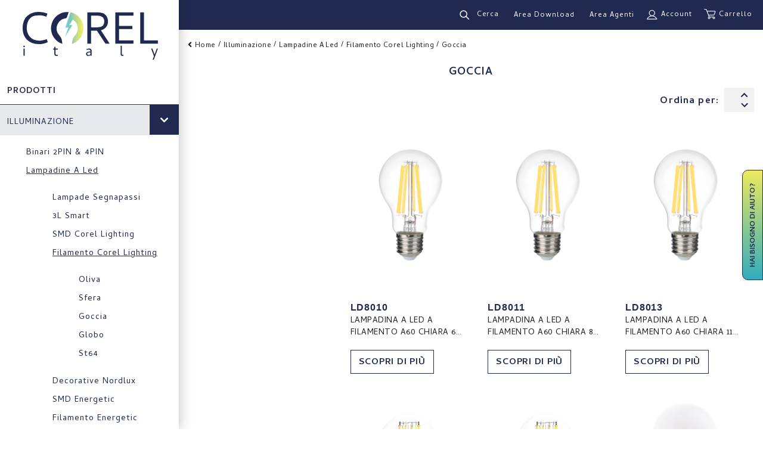

--- FILE ---
content_type: text/html; charset=UTF-8
request_url: https://www.corelitaly.it/illuminazione/lampadine-a-led/filamento/goccia
body_size: 21815
content:

<!DOCTYPE html>

<!--[if lt IE 7 ]> <html lang="it" id="top" class="no-js ie6"> <![endif]-->
<!--[if IE 7 ]>    <html lang="it" id="top" class="no-js ie7"> <![endif]-->
<!--[if IE 8 ]>    <html lang="it" id="top" class="no-js ie8"> <![endif]-->
<!--[if IE 9 ]>    <html lang="it" id="top" class="no-js ie9"> <![endif]-->
<!--[if (gt IE 9)|!(IE)]><!--> <html lang="it" id="top" class="no-js"> <!--<![endif]-->

<head><meta http-equiv="Content-Type" content="text/html; charset=utf-8">


<title>Goccia</title>

<meta name="description" content="Scopri tutti i prodotti della categoria Goccia disponibili su Corel italy. Visita il sito web per maggiori informazioni." />
<meta name="robots" content="INDEX,FOLLOW" />
<link rel="icon" href="https://www.corelitaly.it/media/favicon/default/favicon_2.png" type="image/x-icon" />
<link rel="shortcut icon" href="https://www.corelitaly.it/media/favicon/default/favicon_2.png" type="image/x-icon" />
<!--[if lt IE 7]>
<script type="text/javascript">
//<![CDATA[
    var BLANK_URL = 'https://www.corelitaly.it/js/blank.html';
    var BLANK_IMG = 'https://www.corelitaly.it/js/spacer.gif';
//]]>
</script>
<![endif]-->
<link rel="stylesheet" type="text/css" href="https://www.corelitaly.it/skin/frontend/rwd/corel/css/amasty/ambrands/brands.css?v=1" media="all" />
<link rel="stylesheet" type="text/css" href="https://www.corelitaly.it/skin/frontend/rwd/corel/css/amasty/ambrands/swiper.min.css?v=1" media="all" />
<link rel="stylesheet" type="text/css" href="https://www.corelitaly.it/skin/frontend/base/default/css/amscroll.css?v=1" media="all" />
<script type="text/javascript" src="https://www.corelitaly.it/js/prototype/prototype.js"></script>
<script type="text/javascript" src="https://www.corelitaly.it/js/lib/jquery/jquery-1.12.1.min.js"></script>
<script type="text/javascript" src="https://www.corelitaly.it/js/lib/jquery/noconflict.js"></script>
<script type="text/javascript" src="https://www.corelitaly.it/js/lib/ccard.js"></script>
<script type="text/javascript" src="https://www.corelitaly.it/js/prototype/validation.js"></script>
<script type="text/javascript" src="https://www.corelitaly.it/js/scriptaculous/builder.js"></script>
<script type="text/javascript" src="https://www.corelitaly.it/js/scriptaculous/effects.js"></script>
<script type="text/javascript" src="https://www.corelitaly.it/js/scriptaculous/dragdrop.js"></script>
<script type="text/javascript" src="https://www.corelitaly.it/js/scriptaculous/controls.js"></script>
<script type="text/javascript" src="https://www.corelitaly.it/js/scriptaculous/slider.js"></script>
<script type="text/javascript" src="https://www.corelitaly.it/js/varien/js.js"></script>
<script type="text/javascript" src="https://www.corelitaly.it/js/varien/form.js"></script>
<script type="text/javascript" src="https://www.corelitaly.it/js/mage/translate.js"></script>
<script type="text/javascript" src="https://www.corelitaly.it/js/mage/cookies.js"></script>
<script type="text/javascript" src="https://www.corelitaly.it/js/amasty/ambrands/swiper.min.js"></script>
<script type="text/javascript" src="https://www.corelitaly.it/js/amasty/amscroll/amscroll.js"></script>
<script type="text/javascript" src="https://www.corelitaly.it/skin/frontend/rwd/default/js/lib/modernizr.custom.min.js"></script>
<script type="text/javascript" src="https://www.corelitaly.it/skin/frontend/rwd/default/js/lib/selectivizr.js"></script>
<script type="text/javascript" src="https://www.corelitaly.it/skin/frontend/rwd/default/js/lib/matchMedia.js"></script>
<script type="text/javascript" src="https://www.corelitaly.it/skin/frontend/rwd/default/js/lib/matchMedia.addListener.js"></script>
<script type="text/javascript" src="https://www.corelitaly.it/skin/frontend/rwd/default/js/lib/enquire.js"></script>
<script type="text/javascript" src="https://www.corelitaly.it/skin/frontend/rwd/default/js/app.js"></script>
<script type="text/javascript" src="https://www.corelitaly.it/skin/frontend/rwd/default/js/lib/jquery.cycle2.min.js"></script>
<script type="text/javascript" src="https://www.corelitaly.it/skin/frontend/rwd/default/js/lib/jquery.cycle2.swipe.min.js"></script>
<script type="text/javascript" src="https://www.corelitaly.it/skin/frontend/rwd/default/js/slideshow.js"></script>
<script type="text/javascript" src="https://www.corelitaly.it/skin/frontend/rwd/default/js/lib/imagesloaded.js"></script>
<script type="text/javascript" src="https://www.corelitaly.it/skin/frontend/rwd/default/js/minicart.js"></script>
<script type="text/javascript" src="https://www.corelitaly.it/skin/frontend/rwd/corel/js/owl-carousel/owl.carousel.js"></script>
<script type="text/javascript" src="https://www.corelitaly.it/skin/frontend/rwd/corel/js/jquery.dataTables.js"></script>
<script type="text/javascript" src="https://www.corelitaly.it/skin/frontend/rwd/corel/js/jquery-scrollbar.js"></script>
<script type="text/javascript" src="https://www.corelitaly.it/skin/frontend/base/default/js/ec.js"></script>
<script type="text/javascript" src="https://www.corelitaly.it/skin/frontend/rwd/default/js/configurableswatches/product-media.js"></script>
<script type="text/javascript" src="https://www.corelitaly.it/skin/frontend/rwd/default/js/configurableswatches/swatches-list.js"></script>
<link rel="stylesheet" href="//fonts.googleapis.com/css?family=Raleway:300,400,500,700,600" />
<link rel="canonical" href="https://www.corelitaly.it/illuminazione/lampadine-a-led/filamento/goccia" />
<!--[if  (lte IE 8) & (!IEMobile)]>
<link rel="stylesheet" type="text/css" href="https://www.corelitaly.it/skin/frontend/rwd/default/css/styles-ie8.css?v=1" media="all" />
<link rel="stylesheet" type="text/css" href="https://www.corelitaly.it/skin/frontend/rwd/default/css/madisonisland-ie8.css?v=1" media="all" />
<![endif]-->
<!--[if (gte IE 9) | (IEMobile)]><!-->
<link rel="stylesheet" type="text/css" href="https://www.corelitaly.it/skin/frontend/rwd/default/css/styles.css?v=1" media="all" />
<link rel="stylesheet" type="text/css" href="https://www.corelitaly.it/skin/frontend/rwd/default/css/madisonisland.css?v=1" media="all" />
<link rel="stylesheet" type="text/css" href="https://www.corelitaly.it/skin/frontend/rwd/corel/fonts/fontawesome-free-5.0.9/web-fonts-with-css/css/fontawesome-all.min.css?v=1" media="all" />
<link rel="stylesheet" type="text/css" href="https://www.corelitaly.it/skin/frontend/rwd/corel/css/font-awesome.min.css?v=1" media="all" />
<link rel="stylesheet" type="text/css" href="https://www.corelitaly.it/skin/frontend/rwd/corel/css/owl-carousel/owl.carousel.min.css?v=1" media="all" />
<link rel="stylesheet" type="text/css" href="https://www.corelitaly.it/skin/frontend/rwd/corel/css/owl-carousel/animate.css?v=1" media="all" />
<link rel="stylesheet" type="text/css" href="https://www.corelitaly.it/skin/frontend/rwd/corel/css/newsletter.css?v=1" media="all" />
<link rel="stylesheet" type="text/css" href="https://www.corelitaly.it/skin/frontend/rwd/corel/css/custom.css?v=1" media="all" />
<link rel="stylesheet" type="text/css" href="https://www.corelitaly.it/skin/frontend/base/default/css/checkout.css?v=1" media="all" />
<link rel="stylesheet" type="text/css" href="https://www.corelitaly.it/skin/frontend/rwd/corel/css/responsive.css?v=1" media="all" />
<!--<![endif]-->

<script type="text/javascript">
//<![CDATA[
Mage.Cookies.path     = '/';
Mage.Cookies.domain   = '.www.corelitaly.it';
//]]>
</script>
<meta name="viewport" content="initial-scale=1.0, width=device-width" />

<script type="text/javascript">
//<![CDATA[
optionalZipCountries = ["IE","PA","HK","MO"];
//]]>
</script>
<script>

	
	window.dataLayer = window.dataLayer || [], collection = [];

		
	AEC.Const = 
	{
		TIMING_CATEGORY_ADD_TO_CART:		'Add To Cart Time',
		TIMING_CATEGORY_REMOVE_FROM_CART:	'Remove From Cart Time',
		TIMING_CATEGORY_PRODUCT_CLICK:		'Product Detail Click Time',
		TIMING_CATEGORY_CHECKOUT:			'Checkout Time',
		TIMING_CATEGORY_CHECKOUT_STEP:		'Checkout Step Time',
		TIMING_CATEGORY_PRODUCT_WISHLIST:	'Add to Wishlist Time',
		TIMING_CATEGORY_PRODUCT_COMPARE:	'Add to Compare Time',
		URL:								'https://www.corelitaly.it/'
	};

		
	AEC.Const.Viewport = false;

		
	AEC.Const.ClientId = null;

		
	AEC.CookieConsent.support = false;

		
	AEC.Message = 
	{
		confirmRemove: 'Sei sicuro di voler rimuovere questo articolo dal carrello?'
	};

	AEC.currencyCode 	= 'EUR';
	AEC.eventTimeout 	=  2000;
	AEC.eventCallback	=  false;
	AEC.forceSelectors 	=  0;
	AEC.facebook 		=  false;
	AEC.facebookPixelId = '';

	AEC.SUPER = [];

	/**
	 * Persistent dataLayer[] data
	 */
	AEC.Persist = (function(dataLayer)
	{
		var DATA_KEY = 'persist'; 

		var proto = 'undefined' != typeof Storage ? 
		{
			push: function(key, entity)
			{
				/**
				 * Get data
				 */
				var data = this.data();

				/**
				 * Push data
				 */
				data[key] = entity;

				/**
				 * Save to local storage
				 */
				localStorage.setItem(DATA_KEY, JSON.stringify(data));

				return this;
			},
			data: function()
			{
				var data = localStorage.getItem(DATA_KEY);
				
				if (null !== data)
				{
					return JSON.parse(data);
				}

				return {};
			},
			merge: function()
			{
				var data = this.data();
				var push = 
				{
					persist: {}
				};

				for (var i in data)
				{
					push.persist[i] = data[i];
				}

				dataLayer.push(push);

				return this;
			},
			clear: function()
			{
				/**
				 * Reset private local storage
				 */
				localStorage.setItem(DATA_KEY,JSON.stringify({}));

				return this;
			}
		} : {
			push: 	function(){}, 
			merge: 	function(){},
			clear: 	function(){}
		}

		/**
		 * Constants
		 */
		proto.CONST_KEY_PROMOTION = 'persist_promotion';

		return proto;
		
	})(dataLayer).merge();

	if (AEC.facebook)
	{
		!function(f,b,e,v,n,t,s)
		{
			if(f.fbq)return;n=f.fbq=function(){n.callMethod?
			n.callMethod.apply(n,arguments):n.queue.push(arguments)};if(!f._fbq)f._fbq=n;
			n.push=n;n.loaded=!0;n.version='2.0';n.queue=[];t=b.createElement(e);t.async=!0;
			t.src=v;s=b.getElementsByTagName(e)[0];s.parentNode.insertBefore(t,s)
		}(window,document,'script','//connect.facebook.net/en_US/fbevents.js');

				
		
								
				fbq('init', AEC.facebookPixelId);

								
				fbq('track','PageView');
		
			}
	
</script>
<script>

	/**
 	 * Define dataLayer[] object
	 */
	window.dataLayer = window.dataLayer || [];

	/**
	 * Define transport layer to use as fallback in case of Ad-Blockers
	 * 
	 * @copyright Anowave
	 */
	var dataLayerTransport = (function()
	{
		var data = [];
		
		return {
			data:[],
			push: function(data)
			{
				this.data.push(data);
				
				return this;
			},
			serialize: function()
			{
				return this.data;
			}
		}	
	})();

			
</script><script>

	var visitor = 
	{
		visitorLoginState: 		'Logged out',
		visitorType:			'NOT LOGGED IN',
		visitorLifetimeValue:	 0,
		visitorExistingCustomer:'No'
	};

	
	if ('undefined' !== typeof jQuery)
	{
		(function($, visitor)
		{
			$.extend(visitor, []);
			
		})(jQuery, visitor);
	}

	AEC.Cookie.visitor(visitor).push(dataLayer);

	
</script><script>

	/**
	 * Custom dimensions
	 */
	var dimensions = {"pageType":"category","pageName":"Goccia - Filamento Corel Lighting - Lampadine a led - Illuminazione | Corel Italy","filters":[]};
	
	if (dimensions && dimensions.hasOwnProperty('pageType'))
	{
		dataLayer.push(dimensions);
	}

</script><script>

	/**
	 * A/B Split Testing Experiments
	 * 
	 * @copyright Anowave
 	 * @release Requires PHP 5.4 or higher.
	 */

	 if ('undefined' === typeof AB)
	 {
		var AB = (function($, dataLayer)
		{
			var cookies = {}, experiment_cookie = 'ab', percent = 50;

			/**
			 * Get experiment(s)
			 */
			var experiments = {};

			
			return {
				experiments: experiments,
				experiments_data:[],
				run: function()
				{
					$.each(this.experiments, function(index, experiment)
					{
						if (experiment.triggered)
						{
							experiment.callback.apply(experiment,[dataLayer]);
						}
					});

					return this;
				},
				experiment: function(experiment)
				{
					/**
					 * Get experiment content
					 */
					var content = $('[id=' + experiment + ']').html();

					/**
					 * Replace experimented content
					 */
					$('span[data-experiment=' + experiment + ']').html(content);
				}
			}
		})(jQuery, dataLayer).run();
	 }

</script><script>

	if ('undefined' !== typeof jQuery && 'undefined' !== typeof dataLayer)
	{
		jQuery(document).ready(function()
		{
		    var PromotionTrack = (function($, dataLayer)
		    {
		        return {
		            apply: function()
		            {
		                var promotions = [], position = 0;
		
		                $('[data-promotion]').each(function()
		                {
		                    promotions.push(
	                        {
	                            id:      	$(this).data('promotion-id'),
	                            name:    	$(this).data('promotion-name'),
	                            creative:	$(this).data('promotion-creative'),
	                            position:	++position
	                        });
	
		                    $(this).on(
	                        {
	                            click: function()
	                            {
		                           	var data = 
			                        {
	                           			'event': 'promotionClick',
	                           			'eventLabel': 'Promotion click',
                                        'ecommerce': 
                                        {
                                            'promoClick': 
                                            {
                                                'promotions':
                                                [
	                                                {
		                                                'id':       $(this).data('promotion-id'),
		                                                'name':     $(this).data('promotion-name'),
		                                                'creative': $(this).data('promotion-creative'),
		                                                'position': $(this).data('promotion-position')
	                                                }
                                                ]
                                            }
                                        }
					                };
					                
	                                dataLayer.push(data);

	                                /**
	                                 * Save persistent data
	                                 */
	                                AEC.Persist.push(AEC.Persist.CONST_KEY_PROMOTION,
	    	                        {
		    	                        'promotion':data.ecommerce.promoClick.promotions[0]
		    	                    });
	                            }
	                        });
		                });
		
		                if (promotions.length)
		                {
		                	(function(callback)
		                	{
		                		if (AEC.CookieConsent.support)
		                		{
		                			AEC.CookieConsent.queue(callback).process();
		                		}
		                		else 
		                		{
		                			callback.apply(window,[]);
		                		}
		                				
		                	})((function(dataLayer, google_tag_params)
		                	{
		                		return function()
		                		{
		                			dataLayer.push(
                	                {
                		                 'event':'promoViewNonInteractive',
                		                 'eventLabel':'Promotion view',
                	                     'ecommerce':
                	                     {
                	                           'promoView':
                	                           {
                	                               'promotions': promotions
                	                           }
                	                      }
                	                });
		                		}
		                	})(dataLayer, promotions));
		                }
		
		                return this;
		            }
		        }
		    })(jQuery, dataLayer).apply();
		});
	}
	else 
	{
		console.log('Promotion tracking requires jQuery and dataLayer[] object defined.');
	}
	
</script><script>

	var EC = [];

		
	window.google_tag_params = window.google_tag_params || {};

		
	window.google_tag_params.ecomm_pagetype = 'category';

		
	window.G = [];

		
	window.revenue = 0;

		
	window.DoubleClick = 
	{
		DoubleClickRevenue:	 	0,
		DoubleClickTransaction: 0,
		DoubleClickQuantity: 	0
	};

		
</script>
<script>AEC.Cookie.pushPrivate()</script>
<script>

	/**
 	 * Push tracking 
	 */
	
				var data = AEC.Cookie.Storage.get('ec_ebc7da187843bfd25d54915d609f5fb1_ec_details');

		if (data)
		{
						data.localStorage = true;

						dataLayer.push(data);
		}
	
	
		if ('undefined' !== typeof Product && Product.hasOwnProperty('OptionsPrice') && Product.OptionsPrice.prototype.hasOwnProperty('formatPrice'))
	{
				
		var updateDataPrice = function(price)
		{
			var price = parseFloat(price).toFixed(2);

			jQuery('[data-event="addToCart"]').data('price', price).attr('data-price', price);
		}
		
				Product.OptionsPrice.prototype.reload = Product.OptionsPrice.prototype.reload.wrap(function(parentMethod)
		{
			parentMethod();

						
			AEC.Callbacks.queue(updateDataPrice);
			
		});

		Product.OptionsPrice.prototype.formatPrice = Product.OptionsPrice.prototype.formatPrice.wrap(function(parentMethod, price)
		{
						AEC.Callbacks.apply(price);

			updateDataPrice(price);

			var price = parentMethod(price);

			return price;
		});
	}

		</script><script>

	
		var impressionData = {"ecommerce":{"currencyCode":"EUR","impressions":[{"list":"Goccia","id":"LD8010","name":"LAMPADINA A LED A FILAMENTO A60 CHIARA 6W E27 4000K","price":2.93,"brand":"","category":"Illuminazione\/Lampadine a led\/Filamento Corel Lighting\/Goccia","position":1,"dimension20":"Corel IT"},{"list":"Goccia","id":"LD8011","name":"LAMPADINA A LED A FILAMENTO A60 CHIARA 8W E27 4000K","price":3.14,"brand":"","category":"Illuminazione\/Lampadine a led\/Filamento Corel Lighting\/Goccia","position":2,"dimension20":"Corel IT"},{"list":"Goccia","id":"LD8013","name":"LAMPADINA A LED A FILAMENTO A60 CHIARA 11W E27 4000K","price":4.21,"brand":"","category":"Illuminazione\/Lampadine a led\/Filamento Corel Lighting\/Goccia","position":3,"dimension20":"Corel IT"},{"list":"Goccia","id":"LD8014","name":"LAMPADINA A LED A FILAMENTO A68 CHIARA 13W E27 3000K","price":5.2,"brand":"","category":"Illuminazione\/Lampadine a led\/Filamento Corel Lighting\/Goccia","position":4,"dimension20":"Corel IT"},{"list":"Goccia","id":"LD8016","name":"LAMPADINA A LED A FILAMENTO A68 CHIARA 13W E27 4000K","price":5.2,"brand":"","category":"Illuminazione\/Lampadine a led\/Filamento Corel Lighting\/Goccia","position":5,"dimension20":"Corel IT"},{"list":"Goccia","id":"LD8411","name":"LAMPADINA A LED A FILAMENTO A60 OPALE 8W E27 4000K","price":3.34,"brand":"","category":"Illuminazione\/Lampadine a led\/Filamento Corel Lighting\/Goccia","position":6,"dimension20":"Corel IT"},{"list":"Goccia","id":"LD8413","name":"LAMPADINA A LED A FILAMENTO A60 OPALE 11W E27 4000K","price":4.1,"brand":"","category":"Illuminazione\/Lampadine a led\/Filamento Corel Lighting\/Goccia","position":7,"dimension20":"Corel IT"},{"list":"Goccia","id":"LD8414","name":"LAMPADINA A LED A FILAMENTO A68 OPALE 13W E27 3000K","price":5.4,"brand":"","category":"Illuminazione\/Lampadine a led\/Filamento Corel Lighting\/Goccia","position":8,"dimension20":"Corel IT"},{"list":"Goccia","id":"LD8416","name":"LAMPADINA A LED A FILAMENTO A68 OPALE 13W E27 4000K","price":5.4,"brand":"","category":"Illuminazione\/Lampadine a led\/Filamento Corel Lighting\/Goccia","position":9,"dimension20":"Corel IT"},{"list":"Goccia","id":"LD8005","name":"LAMPADINA A LED A FILAMENTO A60 CHIARA 7W E27 3000K","price":2.93,"brand":"","category":"Illuminazione\/Lampadine a led\/Filamento Corel Lighting\/Goccia","position":10,"dimension20":"Corel IT"},{"list":"Goccia","id":"LD8015","name":"LAMPADINA A LED A FILAMENTO A60 CHIARA  7.5W E27 4000K","price":2.85,"brand":"","category":"Illuminazione\/Lampadine a led\/Filamento Corel Lighting\/Goccia","position":11,"dimension20":"Corel IT"},{"list":"Goccia","id":"LD8008","name":"LAMPADINA A LED A FILAMENTO A60 CHIARA 8W E27 3000K","price":3.14,"brand":"","category":"Illuminazione\/Lampadine a led\/Filamento Corel Lighting\/Goccia","position":12,"dimension20":"Corel IT"}]}}, payloadSize = getPayloadSize(impressionData.ecommerce.impressions);

		if (GOOGLE_PAYLOAD_SIZE > payloadSize)
		{
			AEC.Queue.impressions(impressionData)
		}
		else 
		{
			var chunks = getPayloadChunks(impressionData.ecommerce.impressions, Math.ceil(impressionData.ecommerce.impressions.length/Math.ceil(payloadSize/GOOGLE_PAYLOAD_SIZE)));

			var lazyPush = function(chunks)
			{
				if (chunks.length)
				{
					var chunk = chunks.shift(), chunkPush = jQuery.extend({}, impressionData);

					chunkPush['event'] 					= 'impression';
					chunkPush.ecommerce['impressions']  = chunk;
					chunkPush['eventCallback'] 			= (function(chunks)
					{
						return function()
						{
							lazyPush(chunks);
						}
					})(chunks);

					(function(data)
					{
						AEC.Cookie.impressions(data).push(dataLayer);
	
					})(chunkPush);
				}
			};

			/**
			 * Call lazy push
			 */
			lazyPush(chunks);
		}
		
				
		window.google_tag_params.ecomm_category = 'Goccia';

				
		window.google_tag_params.ecomm_pagetype = 'category';

		
	
	
</script><script>
	</script>
<script>
		</script>
<!-- Google Tag Manager -->
<script>(function(w,d,s,l,i){w[l]=w[l]||[];w[l].push({'gtm.start':
new Date().getTime(),event:'gtm.js'});var f=d.getElementsByTagName(s)[0],
j=d.createElement(s),dl=l!='dataLayer'?'&l='+l:'';j.async=true;j.src=
'https://www.googletagmanager.com/gtm.js?id='+i+dl;f.parentNode.insertBefore(j,f);
})(window,document,'script','dataLayer','GTM-WKPQ6JM');</script>
<!-- End Google Tag Manager -->

<meta name="google-site-verification" content="frA7-MlryXlGdV3Q_yo_lC5NFMd10rHR9rUmPB4asMk" />

<style>
label[for="s_method_matrixrate_matrixrate_23"] span {
    display: none !important;
}
</style>
<meta name="google-site-verification" content="frA7-MlryXlGdV3Q_yo_lC5NFMd10rHR9rUmPB4asMk" /><!-- Doofinder script starts here -->
<script id="df-results-template" type="text/x-mustache-template">
{{#is_first}}
  {{#banner}}
    <div class="df-banner">
      <a {{#blank}}target="_blank" rel="noopener noreferer"{{/blank}} href="{{link}}" data-role="banner" data-banner="{{id}}">
        {{#image}}
        <img src="{{#remove-protocol}}{{image}}{{/remove-protocol}}">
        {{/image}}
        {{#html_code}}
        {{{html_code}}}
        {{/html_code}}
      </a>
    </div>
  {{/banner}}
{{/is_first}}
{{#total}}
  {{#results}}
    <div class="df-card" data-role="result">
      <a class="df-card__main" href="{{#url-params}}{{{link}}}{{/url-params}}" target="_blank "data-role="result-link" data-dfid="{{dfid}}">
        {{#image_link}}
          <figure class="df-card__image">
            <img src="{{#remove-protocol}}{{image_link}}{{/remove-protocol}}" alt="{{title}}">
          </figure>
        {{/image_link}}
        <div class="df-card__content">
          <div class="df-card__sku">{{mpn}}</div>  
          <div class="df-card__title">{{title}}</div>
                  
          <div class="df-card__description">{{{description}}}</div>
          {{#price}}
          <div class="df-card__pricing">
            <span class="df-card__price {{#sale_price}}df-card__price--old{{/sale_price}}">
              {{#format-currency}}{{price}}{{/format-currency}}
            </span>
            {{#sale_price}}
              <span class="df-card__price df-card__price--new">
                {{#format-currency}}{{sale_price}}{{/format-currency}}
              </span>
            {{/sale_price}}
          </div>
          {{/price}}
          {{#df_rating}}
          <div>
            <div class="df-rating" title="{{df_rating}}">
              <div class="df-rating__value" style="width: {{#rating-percent}}{{df_rating}}{{/rating-percent}}">
                <i>★</i><i>★</i><i>★</i><i>★</i><i>★</i>
              </div>
              <div class="df-rating__placeholder">
                <i>★</i><i>★</i><i>★</i><i>★</i><i>★</i>
              </div>
            </div>
          </div>
          {{/df_rating}}
        </div>
      </a>
    </div>
  {{/results}}
{{/total}}
{{^total}}
  {{#noResultsHTML}}{{{noResultsHTML}}}{{/noResultsHTML}}
  {{^noResultsHTML}}
    <p class="df-no-results">{{#translate}}Sorry, no results found.{{/translate}}</p>
  {{/noResultsHTML}}
{{/total}}
</script>

<script type="text/javascript">
var doofinder_script ='//cdn.doofinder.com/media/js/doofinder-classic.7.latest.min.js';
(function(d,t){var f=d.createElement(t),s=d.getElementsByTagName(t)[0];f.async=1;
f.src=('https:'==location.protocol?'https:':'http:')+doofinder_script;
f.setAttribute('charset','utf-8');
s.parentNode.insertBefore(f,s)}(document,'script'));

var dfClassicLayers = [{
  "hashid": "6ea9640a1f30ae84b777627371745432",
  "zone": "eu1",
  "mobile": {
  "display": {
    "results": {
      "template": document.getElementById('df-results-template').innerHTML
    }
  }
  },
  "display": {
    "results": {
      "template": document.getElementById('df-results-template').innerHTML
    },  
    "lang": "it"
  },
  "queryInput": "#search",
   "mobile":{
      "display":{
  "facets":{
  "custom":[
      {name: 'categories', label: 'Categorie'}
  ]
  }
}
  }
}];
</script>
<!-- Doofinder script ends here --><script type="text/javascript">
                        if (typeof Varien.searchForm !== 'undefined') {
                          Varien.searchForm.prototype.initAutocomplete = function() {
                            $('search_autocomplete').hide();
                          };
                        }
                        </script><script type="application/ld+json">{"@context":"http:\/\/schema.org","@type":"WebSite","url":"https:\/\/www.corelitaly.it\/","name":"Corel Italy"}</script><script type="application/ld+json">{"@context":"http:\/\/schema.org","@type":"LocalBusiness","name":"Corel Italy","description":"Corel: dal 1992 leader a Brescia nella distribuzione di materiale elettrico ed elettronico di qualit\u00e0 mondiale.","telephone":"030 29 30 06","email":"info@corelitaly.it","address":{"@type":"PostalAddress","addressLocality":"Corel s.r.l. Via Triumplina, 28 25123 BRESCIA","addressRegion":"","streetAddress":"","postalCode":""},"url":"https:\/\/www.corelitaly.it\/","image":"https:\/\/www.corelitaly.it\/media\/seller_image\/stores\/1\/logo_1_.png"}</script><script type="application/ld+json">{"@context":"http:\/\/schema.org","@type":"BreadcrumbList","itemListElement":[{"@type":"ListItem","item":{"@id":"https:\/\/www.corelitaly.it\/","name":"Home"},"position":0},{"@type":"ListItem","item":{"@id":"https:\/\/www.corelitaly.it\/illuminazione","name":"Illuminazione"},"position":1},{"@type":"ListItem","item":{"@id":"https:\/\/www.corelitaly.it\/illuminazione\/lampadine-a-led","name":"Lampadine a led"},"position":2},{"@type":"ListItem","item":{"@id":"https:\/\/www.corelitaly.it\/illuminazione\/lampadine-a-led\/filamento","name":"Filamento Corel Lighting"},"position":3},{"@type":"ListItem","item":{"@id":"https:\/\/www.corelitaly.it\/illuminazione\/lampadine-a-led\/filamento\/goccia","name":"Goccia"},"position":4}]}</script>
<meta property="og:type" content="product.group"/>
<meta property="og:title" content="Goccia - Filamento Corel Lighting - Lampadine a led - Illuminazione | Corel Italy"/>
<meta property="og:description" content=""/>
<meta property="og:url" content="https://www.corelitaly.it/illuminazione/lampadine-a-led/filamento/goccia"/>
<meta property="og:site_name" content="Corel Italy"/>
<script type="text/javascript">//<![CDATA[
        var Translator = new Translate({"HTML tags are not allowed":"I tag HTML non sono permessi","Please select an option.":"Selezionare una opzione.","This is a required field.":"Questo \u00e8 un campo obbligatorio.","Please enter a valid number in this field.":"Inserire un numero valido in questo campo.","The value is not within the specified range.":"Il valore non \u00e8 compreso nell\\'intervallo specificato.","Please use numbers only in this field. Please avoid spaces or other characters such as dots or commas.":"Utilizzare solo numeri in questo campo. Evitare spazi o altri caratteri come punti e virgole.","Please use letters only (a-z or A-Z) in this field.":"Utilizzare solo lettere in questo campo (a-z o A-Z).","Please use only letters (a-z), numbers (0-9) or underscore(_) in this field, first character should be a letter.":"Utilizzare solo lettere (a-z), numeri (0-9) o underscore(_) in questo campo, la prima lettera deve essere una lettera.","Please use only letters (a-z or A-Z) or numbers (0-9) only in this field. No spaces or other characters are allowed.":"Utilizzare solo lettere (a-z o A-Z) o solo numeri (0-9) in questo campo. Non sono permessi spazi o altri caratteri.","Please use only letters (a-z or A-Z) or numbers (0-9) or spaces and # only in this field.":"Utilizzare solo lettere (a-z or A-Z) o numeri (0-9) o spazi o solo # in questo campo.","Please enter a valid phone number. For example (123) 456-7890 or 123-456-7890.":"Inserisci un numero di telefono valido. Per esempio (123) 456-7890 o 123-456-7890.","Please enter a valid fax number. For example (123) 456-7890 or 123-456-7890.":"Inserire un numero di fax valido. Per esempio (123) 456-7890 or 123-456-7890.","Please enter a valid date.":"Inserire una data valida.","The From Date value should be less than or equal to the To Date value.":"Il valore Dalla Data deve essere minore o uguale al valore della Data A.","Please enter a valid email address. For example johndoe@domain.com.":"Inserire un indirizzo email valido. Per esempio johndoe@domain.com.","Please use only visible characters and spaces.":"Utilizzare solo caratteri visibili e spazi.","Please enter 7 or more characters. Password should contain both numeric and alphabetic characters.":"Inserire 7 o pi\u00f9 caratteri. La password dovrebbe contenere sia caratteri numerici che alfabetici.","Please make sure your passwords match.":"Assicurati che le password corrispondano.","Please enter a valid URL. Protocol is required (http:\/\/, https:\/\/ or ftp:\/\/)":"Inserire un URL valido. Il protocollo \u00e8 obbligatorio (http:\/\/, https:\/\/ or ftp:\/\/)","Please enter a valid URL. For example http:\/\/www.example.com or www.example.com":"Inserire un URL valido. Per esempio http:\/\/www.example.com o www.example.com","Please enter a valid URL Key. For example \"example-page\", \"example-page.html\" or \"anotherlevel\/example-page\".":"Inserire un chiave URL valida. Per esempio \"example-page\", \"example-page.html\" o \"anotherlevel\/example-page\".","Please enter a valid XML-identifier. For example something_1, block5, id-4.":"Inserire un identificativo XML valido. Per esempio something_1, block5, id-4.","Please enter a valid social security number. For example 123-45-6789.":"Inserire un numero valido di previdenza sociale. Per esempio 123-45-6789.","Please enter a valid zip code. For example 90602 or 90602-1234.":"Inserire un codice zip valdio. Per esempio 90602 o 90602-1234.","Please enter a valid zip code.":"Inserire codice zip valido.","Please use this date format: dd\/mm\/yyyy. For example 17\/03\/2006 for the 17th of March, 2006.":"Utilizzare questo formato della data: dd\/mm\/yyyy. Per esempio 17\/03\/2006 per il 17 di Marzo, 2006.","Please enter a valid $ amount. For example $100.00.":"Inserire un importo valido di $. Per esempio $100.00.","Please select one of the above options.":"Selezionare una delle opzioni soprastanti.","Please select one of the options.":"Selezionare una delle opzioni.","Please select State\/Province.":"Selezionare Stato\/Provincia.","Please enter a number greater than 0 in this field.":"Insereire un numero maggiore di 0 in questo campo.","Please enter a number 0 or greater in this field.":"Inserire 0 o un numero supereiore in questo campo.","Please enter a valid credit card number.":"Inserire un numero di carta di credito valido.","Credit card number does not match credit card type.":"Il numero della carta di credito non corrisponde al tipo della carta.","Card type does not match credit card number.":"Il tipo di carda non corrisponde con il numero della carta di credito.","Incorrect credit card expiration date.":"Data scadenza carta di credito non corretta.","Please enter a valid credit card verification number.":"Inserire numero di verifica della carta di credito.","Please use only letters (a-z or A-Z), numbers (0-9) or underscore(_) in this field, first character should be a letter.":"In questo campo utilizzare solo lettere (a-z or A-Z), numeri (0-9) o underscore(_), il primo carattere deve essere una lettera.","Please input a valid CSS-length. For example 100px or 77pt or 20em or .5ex or 50%.":"Inserire una lunghezza CSS valida. Per esempio 100px o 77pt or 20em o .5ex or 50%.","Text length does not satisfy specified text range.":"La lunghezza del testo non rispetta la lunghezza specificata.","Please enter a number lower than 100.":"Inserire un numero minore di 100.","Please select a file":"Seleziona un file","Please enter issue number or start date for switch\/solo card type.":"Si prega di inserrie il numero di rilascio o la data di inizio per switch\/solo tipo della carta.","Please wait, loading...":"Attendere prego, caricamento...","This date is a required value.":"Questa data \u00e8 un valore obbligatorio.","Please enter a valid day (1-%d).":"Inserisci un giorno valido (1-%d).","Please enter a valid month (1-12).":"Inserire mese (1-12).","Please enter a valid year (1900-%d).":"Inserire anno (1900-%d).","Please enter a valid full date":"Inserire una data completa valida","Please enter a valid date between %s and %s":"Inserire una data valida tra %s e %s","Please enter a valid date equal to or greater than %s":"Inserire una data valida uguale o maggiore di %s","Please enter a valid date less than or equal to %s":"Inserire una data valida inferiore o uguale a %s","Complete":"Completo","Add Products":"Aggiungi prodotti","Please choose to register or to checkout as a guest":"Scegliere se registrarsi o fare il checkout come ospite","Your order cannot be completed at this time as there is no shipping methods available for it. Please make necessary changes in your shipping address.":"Il tuo ordine non pu\u00f2 essere completato in questo momento perch\u00e9 non ci sono metodi di spedizioni disponibili per esso. Devi modificare il tuo indirizzo di spedizione .","Please specify shipping method.":"Specificare un metodo di spedizione.","Your order cannot be completed at this time as there is no payment methods available for it.":"Il tuo ordine non pu\u00f2 essere completato in questo momento perch\u00e9 non ci sono metodi di pagamento disponibili per esso.","Please specify payment method.":"Specificare un metodo di pagamento.","Add to Cart":"Aggiungi al carrello","In Stock":"Disponibile","Out of Stock":"Non disponibile","Fiscal Code invalid.":"Codice fiscale non \u00e8 valido.","Partita IVA invalid.":"Partita IVA non \u00e8 valida."});
        //]]></script><script type="text/javascript">
var _iub = _iub || [];
_iub.csConfiguration = {"lang":"it","siteId":1587020,"cookiePolicyInOtherWindow":true,"cookiePolicyId":97753376, "banner":{ "position":"bottom","slideDown":false }};
</script><script type="text/javascript" src="//cdn.iubenda.com/cs/iubenda_cs.js" charset="UTF-8" async></script>



<style>
.subtotal-to-freeship {
    display: none !important;
}
</style>

<link rel="next" href="https://www.corelitaly.it/illuminazione/lampadine-a-led/filamento/goccia?p=2" /> 
<script type="application/ld+json">{"@context":"http:\/\/schema.org\/","@type":"WebPage","url":"https:\/\/www.corelitaly.it\/illuminazione\/lampadine-a-led\/filamento\/goccia","mainEntity":{"@context":"http:\/\/schema.org","@type":"OfferCatalog","name":"Goccia","url":"https:\/\/www.corelitaly.it\/illuminazione\/lampadine-a-led\/filamento\/goccia","numberOfItems":12,"itemListElement":[{"@type":"Product","url":"https:\/\/www.corelitaly.it\/illuminazione\/lampadine-a-led\/filamento\/goccia\/a60-filamento-clear-6w-e27-4000k","name":"LAMPADINA A LED A FILAMENTO A60 CHIARA 6W E27 4000K","image":"https:\/\/www.corelitaly.it\/media\/catalog\/product\/cache\/1\/image\/265x\/9df78eab33525d08d6e5fb8d27136e95\/placeholder\/default\/logo.png"},{"@type":"Product","url":"https:\/\/www.corelitaly.it\/illuminazione\/lampadine-a-led\/filamento\/goccia\/lampadina-a-led-a-filamento-a60-chiara-6w-e27-4000k","name":"LAMPADINA A LED A FILAMENTO A60 CHIARA 8W E27 4000K","image":"https:\/\/www.corelitaly.it\/media\/catalog\/product\/cache\/1\/image\/265x\/9df78eab33525d08d6e5fb8d27136e95\/placeholder\/default\/logo.png"},{"@type":"Product","url":"https:\/\/www.corelitaly.it\/illuminazione\/lampadine-a-led\/filamento\/goccia\/lampadina-a-led-a-filamento-a60-chiara-11w-e27-4000k","name":"LAMPADINA A LED A FILAMENTO A60 CHIARA 11W E27 4000K","image":"https:\/\/www.corelitaly.it\/media\/catalog\/product\/cache\/1\/image\/265x\/9df78eab33525d08d6e5fb8d27136e95\/placeholder\/default\/logo.png"},{"@type":"Product","url":"https:\/\/www.corelitaly.it\/illuminazione\/lampadine-a-led\/filamento\/goccia\/lampadina-a-led-a-filamento-a68-chiara-13w-e27-3000k","name":"LAMPADINA A LED A FILAMENTO A68 CHIARA 13W E27 3000K","image":"https:\/\/www.corelitaly.it\/media\/catalog\/product\/cache\/1\/image\/265x\/9df78eab33525d08d6e5fb8d27136e95\/placeholder\/default\/logo.png"},{"@type":"Product","url":"https:\/\/www.corelitaly.it\/illuminazione\/lampadine-a-led\/filamento\/goccia\/lampadina-a-led-a-filamento-a68-chiara-13w-e27-4000k","name":"LAMPADINA A LED A FILAMENTO A68 CHIARA 13W E27 4000K","image":"https:\/\/www.corelitaly.it\/media\/catalog\/product\/cache\/1\/image\/265x\/9df78eab33525d08d6e5fb8d27136e95\/placeholder\/default\/logo.png"},{"@type":"Product","url":"https:\/\/www.corelitaly.it\/illuminazione\/lampadine-a-led\/filamento\/goccia\/lampadina-a-led-a-filamento-a60-opale-8w-e27-4000k","name":"LAMPADINA A LED A FILAMENTO A60 OPALE 8W E27 4000K","image":"https:\/\/www.corelitaly.it\/media\/catalog\/product\/cache\/1\/image\/265x\/9df78eab33525d08d6e5fb8d27136e95\/placeholder\/default\/logo.png"},{"@type":"Product","url":"https:\/\/www.corelitaly.it\/illuminazione\/lampadine-a-led\/filamento\/goccia\/lampadina-a-led-a-filamento-a60-opale-11w-e27-4000k","name":"LAMPADINA A LED A FILAMENTO A60 OPALE 11W E27 4000K","image":"https:\/\/www.corelitaly.it\/media\/catalog\/product\/cache\/1\/image\/265x\/9df78eab33525d08d6e5fb8d27136e95\/placeholder\/default\/logo.png"},{"@type":"Product","url":"https:\/\/www.corelitaly.it\/illuminazione\/lampadine-a-led\/filamento\/goccia\/lampadina-a-led-a-filamento-a68-opale-13w-e27-3000k","name":"LAMPADINA A LED A FILAMENTO A68 OPALE 13W E27 3000K","image":"https:\/\/www.corelitaly.it\/media\/catalog\/product\/cache\/1\/image\/265x\/9df78eab33525d08d6e5fb8d27136e95\/placeholder\/default\/logo.png"},{"@type":"Product","url":"https:\/\/www.corelitaly.it\/illuminazione\/lampadine-a-led\/filamento\/goccia\/a68-filamento-clear-10w-e27-3000k-4474","name":"LAMPADINA A LED A FILAMENTO A68 OPALE 13W E27 4000K","image":"https:\/\/www.corelitaly.it\/media\/catalog\/product\/cache\/1\/image\/265x\/9df78eab33525d08d6e5fb8d27136e95\/placeholder\/default\/logo.png"},{"@type":"Product","url":"https:\/\/www.corelitaly.it\/illuminazione\/lampadine-a-led\/filamento\/goccia\/a60-filamento-clear-7w-e27-3000k","name":"LAMPADINA A LED A FILAMENTO A60 CHIARA 7W E27 3000K","image":"https:\/\/www.corelitaly.it\/media\/catalog\/product\/cache\/1\/image\/265x\/9df78eab33525d08d6e5fb8d27136e95\/placeholder\/default\/logo.png"},{"@type":"Product","url":"https:\/\/www.corelitaly.it\/illuminazione\/lampadine-a-led\/filamento\/goccia\/a60-filamento-clear-7w-e27-4000k","name":"LAMPADINA A LED A FILAMENTO A60 CHIARA  7.5W E27 4000K","image":"https:\/\/www.corelitaly.it\/media\/catalog\/product\/cache\/1\/image\/265x\/9df78eab33525d08d6e5fb8d27136e95\/placeholder\/default\/logo.png"},{"@type":"Product","url":"https:\/\/www.corelitaly.it\/illuminazione\/lampadine-a-led\/filamento\/goccia\/a60-filamento-clear-9-5w-e27-3000k","name":"LAMPADINA A LED A FILAMENTO A60 CHIARA 8W E27 3000K","image":"https:\/\/www.corelitaly.it\/media\/catalog\/product\/cache\/1\/image\/265x\/9df78eab33525d08d6e5fb8d27136e95\/placeholder\/default\/logo.png"}]},"speakable":{"@type":"SpeakableSpecification","cssSelector":[".category-description"],"xpath":["\/html\/head\/title"]}}</script></head>
<body class=" catalog-category-view categorypath-illuminazione-lampadine-a-led-filamento-goccia category-goccia">
<!-- Google Tag Manager (noscript) -->
<noscript><iframe src="https://www.googletagmanager.com/ns.html?id=GTM-WKPQ6JM"
height="0" width="0" style="display:none;visibility:hidden"></iframe></noscript>
<!-- End Google Tag Manager (noscript) --><div class="wrapper">
        <noscript>
        <div class="global-site-notice noscript">
            <div class="notice-inner">
                <p>
                    <strong>JavaScript sembra essere disabilitato nel tuo browser.</strong><br />
                    Devi abilitare JavaScript nel tuo browser per utlizzare le funzioni di questo sito.                </p>
            </div>
        </div>
    </noscript>
    <div class="page">
        <style>
    .df-card__sku {
    color: #20294f !important;
    font-weight: 600;
}

@media screen and (min-width: 1484px) {
    div#dfclassic {
        width: 80% !important;
        left: 302px !important;
    
    }
}
@media screen and (max-width: 1483px) {
    div#dfclassic {
        width: 75% !important;
        left: 302px !important;
    
    }
}

@media screen and (max-width: 1192px) {
    div#dfclassic {
        width: 75% !important;
        left: 90px !important;
    
    }
}
</style>
<script src="https://www.google.com/recaptcha/api.js?onload=onloadCallback&render=explicit" async defer></script>
<script>
    
var captcha_newsletter_id, captcha_contatti_id, captcha_cliente_id;
var onloadCallback = function() {
    window.addEventListener('load', function(event) {

                
        /*  */
        
        		
		captcha_cliente2_id = grecaptcha.render('captcha_cliente2', {
            'sitekey' : '6LdA98YUAAAAANZh3uIm-PH-tragAmuqRFEcbG5J'
        });
    });

};


</script>

<header id="header" class="page-header"><meta http-equiv="Content-Type" content="text/html; charset=utf-8">
    <div class="page-header-container">
		<div class="store-language-container">
			<ul class="form-language">
    				<li class="item active"><a href="https://www.corelitaly.it/illuminazione/lampadine-a-led/filamento/goccia?___store=it&amp;___from_store=it"></a></li>
    				<li class="item "><a href="https://www.corelitaly.it/illuminazione/lampadine-a-led/filamento/goccia?___store=en&amp;___from_store=it"></a></li>
    </ul>
		</div>

        <!-- Skip Links -->

        <div class="skip-links">
            <a href="#header-nav" class="skip-link skip-nav">
                <span class="icon"></span><span class="icon"></span><span class="icon last"></span>
                <span class="label">Menu</span>
            </a>
			
			<a class="logo" href="https://www.corelitaly.it/">
				<img src="https://www.corelitaly.it/skin/frontend/rwd/corel/images/logo_small.png" alt="" class="small" />
			</a>

            <div class="account-cart-wrapper">
				<!-- Search -->

				<div id="header-search" class="block-search skip-content">
					<a href="javascript:void(0);" class="ico-search">
						<span class="ic-search"><i class="fas fa-search"></i></span> 
						<span class="txt-search">Cerca</span>
					</a>
					
					<div id="SearchContainer" class="search-container">
	<form id="search_mini_form" action="https://www.corelitaly.it/catalogsearch/result/" method="get">
		<div class="input-box">
			<label for="search">Cerca:</label>
			<input id="search" type="search" name="q" value="" class="input-text required-entry" maxlength="128" placeholder="Cerca nell&#039;intero negozio..." />
			<button type="submit" title="Cerca" class="button search-button"><span><span>Cerca</span></span></button>
		</div>

		<div id="search_autocomplete" class="search-autocomplete"></div>
		<script type="text/javascript">
		//<![CDATA[
			var searchForm = new Varien.searchForm('search_mini_form', 'search', '');
			searchForm.initAutocomplete('https://www.corelitaly.it/catalogsearch/ajax/suggest/', 'search_autocomplete');
		//]]>
		</script>
	</form>
</div>
				</div>

				<div class="header-link-desktop-only">
					<a href="/area-download/">
						Area Download
					</a>
				</div>

				<div class="header-link-desktop-only">
					<a href="/agenti/">
						Area Agenti
					</a>
				</div>

                <a href="https://www.corelitaly.it/customer/account/" data-target-element="#header-account" class="skip-link skip-account">
                    <span class="icon"><i class="fas fa-user"></i></span>
										<!--<span class="label"></span>-->
											<span class="label">Account</span>
										
                </a>

                <!-- Cart -->

                <div class="header-minicart">
                    

<a href="https://www.corelitaly.it/checkout/cart/" data-target-element="#header-cart" class="skip-link skip-cart  no-count">
    <span class="icon"><i class="fas fa-shopping-cart"></i></span>
    <span class="label">Carrello</span>
    <span class="count">0</span>
</a>

<div id="header-cart" class="block block-cart skip-content">
    
<div id="minicart-error-message" class="minicart-message"></div>
<div id="minicart-success-message" class="minicart-message"></div>

<div class="minicart-wrapper">

                        <p class="empty">Non hai articoli nel carrello.</p>

    </div>
</div>
                </div>
            </div>


        </div>

		
        <!-- Account -->
        	<div id="header-account-create" class="popup_register header-account header-account-create customer-account skip-content">
		

<div class="account-create">

    <div class="block-title">

		<strong>Crea un account</strong>

    </div>

   

    
    <form action="https://www.corelitaly.it/customer/account/createpost/" method="post" id="form-validate-minipopup" class="scaffold-form" enctype="multipart/form-data">

        <div class="fieldset">

            <input type="hidden" name="success_url" value="" />

            <input type="hidden" name="error_url" value="" />

            <input type="hidden" name="form_key" value="RGxl564kVkywGfYA" />

            <ul class="form-list">

                <li class="fields">

                    <div class="customer-name">
    <div class="field name-firstname">
		        <div class="input-box">
            <input type="text" id="firstname-form" placeholder="Nome" name="firstname" value="" title="Nome" maxlength="255" class="input-text "  />
        </div>
    </div>
    <div class="field name-lastname">
		        <div class="input-box">
            <input type="text" id="lastname-form" placeholder="Cognome" name="lastname" value="" title="Cognome" maxlength="255" class="input-text "  />
        </div>
    </div>
</div>

                </li>

                <li>

                    

                    <div class="input-box">

                        <input type="email" autocapitalize="off" autocorrect="off" spellcheck="false" placeholder="Indirizzo email" name="email" id="email_address_form" value="" title="Indirizzo email" class="input-text validate-email required-entry" />

                        <input name="mail2" id="mail2" title="" value="" class="input-text" type="hidden" />

                    </div>

                </li>

           

                <li class="fields">

                    <div class="field">

                     

                        <div class="input-box">

                            <input type="password" placeholder="Password" name="password" id="password-mini" title="Password" class="input-text required-entry validate-password-popup" />

                        </div>

                    </div>

                    <div class="field">

                      

                        <div class="input-box">

                            <input type="password" placeholder="Conferma password" name="confirmation" title="Conferma password" id="confirmation-mini" class="input-text required-entry validate-cpassword-popup" />

                        </div>

                    </div>

                </li>

                
                
                
                

                
            </ul>

            
        </div>

        <div class="actions input-box">

            <button type="submit" title="REGISTRATI" class="button">
				<span>REGISTRATI</span><i class="fa fa-angle-double-right"></i>
			</button>

        </div>
		<div class="hai-registrato">

			Hai già un’account?
			<a href="javascript:void(0)">Accedi</a>

		</div>

		

        
    </form>

    <script type="text/javascript">

    //<![CDATA[

        var dataForm = new VarienForm('form-validate-minipopup', true);

    //]]>

    </script>

</div>

	</div>
	<div id="header-account" class="header-account popup_login customer-account skip-content">
	<div class="block block-login">
	
    <div class="block-title">
  
  
  
  
        <strong>Sei già registrato?</strong>
        <span>Accedi con le tue credenziali</span>
    </div>
    <form id="popup-login" action="https://www.corelitaly.it/customer/account/loginPost/" method="post">
		 <input name="form_key" type="hidden" value="RGxl564kVkywGfYA" />
        <div class="block-content">
            <div class="input-box">
				<input type="email" autocapitalize="off" autocorrect="off" spellcheck="false" name="login[username]" id="mini-login" class="input-text required-entry validate-email" placeholder="E-mail" />
			</div>
			<div class="input-box">
				
				<input type="password" name="login[password]" id="mini-password" class="input-text required-entry validate-password" placeholder="Password" />
				 	
			</div> 
			<span style="font-size: 10px;display:none">Hai dimenticato <a href="https://www.corelitaly.it/customer/account/forgotpassword" style="display: table-header-group;">la password?</a></span>
			<div class="actions input-box" style="  margin-top: -0px;">
				<button type="submit" class="button">
					<span>ACCEDI</span><i class="fa fa-angle-double-right"></i>
				</button>
			</div>
			
			
			
			
			<div class="non-registrato">
			   <!-- <span>
			    <b>Ci scusiamo per l'inconveniente</b>. Non è possibile procedere con gli ordini per una manutenzione tecnica. Entro breve sarà ripristinato il servizio.<br>
                In caso di urgenze contattare i nostri uffici commerciali<br>
                <a href="mailto:info@corelitaly.it" style="display: inline;">info@corelitaly.it</a><br>
                <a href="tel:+39030293006" style="display: inline;">+39 030293006</a><br></span>
			    <div style="
    border-top: 1px solid;
    width: 80%;
    margin: 0 auto;
    margin-top: 10px;
    margin-bottom: 10px;
"></div>-->
			    
				 Non sei registrato? 
				  
			</div>
			<div class="non-diventa-cliente">				
				 <a href="https://www.corelitaly.it/diventa-cliente/">Diventa Cliente</a>
			</div>
        </div>
    </form>
	<script type="text/javascript">
    //<![CDATA[
        var dataForm = new VarienForm('popup-login', true);
    //]]>
    </script>

</div>
	</div>
        
 
	<a href="javascript:void(0)" class="close-nav"></a>
    </div>
</header>

<div class="vertical-menu">
	<div class="logo-wrapper">
		<a class="logo" href="https://www.corelitaly.it/">
            <img src="https://www.corelitaly.it/skin/frontend/rwd/corel/images/logo.png" alt="" class="logo-menu" />
        </a>
	</div>
	<!-- Navigation -->
	
	<div id="search-mobile" class="search-mobile">
	<form id="search_mobile_form" action="https://www.corelitaly.it/catalogsearch/result/" method="get">
		<div class="input-box">
			<input id="search-mobile" type="search" name="q" value="" class="input-text required-entry" maxlength="128" placeholder="Cerca" />
			<button type="submit" title="Cerca" class="button search-button"><span><i class="fas fa-search"></i></span></button>
		</div>
		<script type="text/javascript">
		//<![CDATA[
			var searchForm = new Varien.searchForm('search_mini_form', 'search', '');
			searchForm.initAutocomplete('https://www.corelitaly.it/catalogsearch/ajax/suggest/', 'search_autocomplete');
		//]]>
		</script>
	</form>
</div>

	<div id="header-nav" class="skip-content">
		
    <nav id="nav">
        <ol class="nav-primary">
			<li class="prodotti level0">
				<a href="javascript:void(0)" class="level0" style="border-bottom: 0 none;cursor: default;">Prodotti</a>
			</li>
            <li  class="level0 nav-1 first active parent"><a href="https://www.corelitaly.it/illuminazione" class="level0 has-children" >Illuminazione</a><ul class="level0"><li class="level1 view-all"><a class="level1" href="https://www.corelitaly.it/illuminazione">Mostra tutti Illuminazione</a></li><li  class="level1 nav-1-1 first"><a href="https://www.corelitaly.it/illuminazione/binari-2pin-4pin" class="level1 " >Binari 2PIN &amp; 4PIN</a></li><li  class="level1 nav-1-2 active parent"><a href="https://www.corelitaly.it/illuminazione/lampadine-a-led" class="level1 has-children" >Lampadine a led</a><ul class="level1"><li class="level2 view-all"><a class="level2" href="https://www.corelitaly.it/illuminazione/lampadine-a-led">Mostra tutti Lampadine a led</a></li><li  class="level2 nav-1-2-1 first"><a href="https://www.corelitaly.it/illuminazione/lampadine-a-led/lampade-segnapassi" class="level2 " >Lampade Segnapassi</a></li><li  class="level2 nav-1-2-2"><a href="https://www.corelitaly.it/illuminazione/lampadine-a-led/3l-smart" class="level2 " >3L Smart</a></li><li  class="level2 nav-1-2-3 parent"><a href="https://www.corelitaly.it/illuminazione/lampadine-a-led/lampade-a-led-smd" class="level2 has-children" >SMD Corel Lighting</a><ul class="level2"><li class="level3 view-all"><a class="level3" href="https://www.corelitaly.it/illuminazione/lampadine-a-led/lampade-a-led-smd">Mostra tutti SMD Corel Lighting</a></li><li  class="level3 nav-1-2-3-1 first"><a href="https://www.corelitaly.it/illuminazione/lampadine-a-led/lampade-a-led-smd/oliva" class="level3 " >Oliva</a></li><li  class="level3 nav-1-2-3-2"><a href="https://www.corelitaly.it/illuminazione/lampadine-a-led/lampade-a-led-smd/sfera" class="level3 " >Sfera</a></li><li  class="level3 nav-1-2-3-3"><a href="https://www.corelitaly.it/illuminazione/lampadine-a-led/lampade-a-led-smd/goccia" class="level3 " >Goccia</a></li><li  class="level3 nav-1-2-3-4"><a href="https://www.corelitaly.it/illuminazione/lampadine-a-led/lampade-a-led-smd/globo" class="level3 " >Globo</a></li><li  class="level3 nav-1-2-3-5"><a href="https://www.corelitaly.it/illuminazione/lampadine-a-led/lampade-a-led-smd/faretti-spot" class="level3 " >Faretti Spot</a></li><li  class="level3 nav-1-2-3-6"><a href="https://www.corelitaly.it/illuminazione/lampadine-a-led/lampade-a-led-smd/par30" class="level3 " >Par30</a></li><li  class="level3 nav-1-2-3-7"><a href="https://www.corelitaly.it/illuminazione/lampadine-a-led/lampade-a-led-smd/gu10" class="level3 " >Gu10</a></li><li  class="level3 nav-1-2-3-8"><a href="https://www.corelitaly.it/illuminazione/lampadine-a-led/lampade-a-led-smd/gx53" class="level3 " >Gx53</a></li><li  class="level3 nav-1-2-3-9"><a href="https://www.corelitaly.it/illuminazione/lampadine-a-led/lampade-a-led-smd/ar111" class="level3 " >Ar111</a></li><li  class="level3 nav-1-2-3-10"><a href="https://www.corelitaly.it/illuminazione/lampadine-a-led/lampade-a-led-smd/tubolari-t16" class="level3 " >Tubolari T16</a></li><li  class="level3 nav-1-2-3-11"><a href="https://www.corelitaly.it/illuminazione/lampadine-a-led/lampade-a-led-smd/tubolari-t50" class="level3 " >Tubolari T50</a></li><li  class="level3 nav-1-2-3-12"><a href="https://www.corelitaly.it/illuminazione/lampadine-a-led/lampade-a-led-smd/g4" class="level3 " >G4</a></li><li  class="level3 nav-1-2-3-13"><a href="https://www.corelitaly.it/illuminazione/lampadine-a-led/lampade-a-led-smd/g9" class="level3 " >G9</a></li><li  class="level3 nav-1-2-3-14"><a href="https://www.corelitaly.it/illuminazione/lampadine-a-led/lampade-a-led-smd/r7s" class="level3 " >R7S</a></li><li  class="level3 nav-1-2-3-15"><a href="https://www.corelitaly.it/illuminazione/lampadine-a-led/lampade-a-led-smd/alta-potenza-professionali" class="level3 " >Alta potenza professionali</a></li><li  class="level3 nav-1-2-3-16 last"><a href="https://www.corelitaly.it/illuminazione/lampadine-a-led/lampade-a-led-smd/alta-potenza-a-bulbo" class="level3 " >Alta potenza a bulbo</a></li></ul></li><li  class="level2 nav-1-2-4 active parent"><a href="https://www.corelitaly.it/illuminazione/lampadine-a-led/filamento" class="level2 has-children" >Filamento Corel Lighting</a><ul class="level2"><li class="level3 view-all"><a class="level3" href="https://www.corelitaly.it/illuminazione/lampadine-a-led/filamento">Mostra tutti Filamento Corel Lighting</a></li><li  class="level3 nav-1-2-4-1 first"><a href="https://www.corelitaly.it/illuminazione/lampadine-a-led/filamento/oliva" class="level3 " >Oliva</a></li><li  class="level3 nav-1-2-4-2"><a href="https://www.corelitaly.it/illuminazione/lampadine-a-led/filamento/sfera" class="level3 " >Sfera</a></li><li  class="level3 nav-1-2-4-3 active"><a href="https://www.corelitaly.it/illuminazione/lampadine-a-led/filamento/goccia" class="level3 " >Goccia</a></li><li  class="level3 nav-1-2-4-4"><a href="https://www.corelitaly.it/illuminazione/lampadine-a-led/filamento/globo" class="level3 " >Globo</a></li><li  class="level3 nav-1-2-4-5 last"><a href="https://www.corelitaly.it/illuminazione/lampadine-a-led/filamento/st64" class="level3 " >St64</a></li></ul></li><li  class="level2 nav-1-2-5"><a href="https://www.corelitaly.it/illuminazione/lampadine-a-led/decorative-nordlux" class="level2 " >Decorative Nordlux</a></li><li  class="level2 nav-1-2-6 parent"><a href="https://www.corelitaly.it/illuminazione/lampadine-a-led/smd-energetic" class="level2 has-children" >SMD Energetic</a><ul class="level2"><li class="level3 view-all"><a class="level3" href="https://www.corelitaly.it/illuminazione/lampadine-a-led/smd-energetic">Mostra tutti SMD Energetic</a></li><li  class="level3 nav-1-2-6-1 first"><a href="https://www.corelitaly.it/illuminazione/lampadine-a-led/smd-energetic/oliva" class="level3 " >Oliva</a></li><li  class="level3 nav-1-2-6-2"><a href="https://www.corelitaly.it/illuminazione/lampadine-a-led/smd-energetic/sfera" class="level3 " >Sfera</a></li><li  class="level3 nav-1-2-6-3"><a href="https://www.corelitaly.it/illuminazione/lampadine-a-led/smd-energetic/goccia" class="level3 " >Goccia</a></li><li  class="level3 nav-1-2-6-4"><a href="https://www.corelitaly.it/illuminazione/lampadine-a-led/smd-energetic/t25" class="level3 " >T25</a></li><li  class="level3 nav-1-2-6-5"><a href="https://www.corelitaly.it/illuminazione/lampadine-a-led/smd-energetic/globo" class="level3 " >Globo</a></li><li  class="level3 nav-1-2-6-6"><a href="https://www.corelitaly.it/illuminazione/lampadine-a-led/smd-energetic/gu10" class="level3 " >Gu10</a></li><li  class="level3 nav-1-2-6-7 last"><a href="https://www.corelitaly.it/illuminazione/lampadine-a-led/smd-energetic/gu5-3-12v" class="level3 " >GU5.3 12v</a></li></ul></li><li  class="level2 nav-1-2-7 last parent"><a href="https://www.corelitaly.it/illuminazione/lampadine-a-led/filamento-energetic" class="level2 has-children" >Filamento Energetic</a><ul class="level2"><li class="level3 view-all"><a class="level3" href="https://www.corelitaly.it/illuminazione/lampadine-a-led/filamento-energetic">Mostra tutti Filamento Energetic</a></li><li  class="level3 nav-1-2-7-1 first"><a href="https://www.corelitaly.it/illuminazione/lampadine-a-led/filamento-energetic/oliva" class="level3 " >Oliva</a></li><li  class="level3 nav-1-2-7-2"><a href="https://www.corelitaly.it/illuminazione/lampadine-a-led/filamento-energetic/sfera" class="level3 " >Sfera</a></li><li  class="level3 nav-1-2-7-3"><a href="https://www.corelitaly.it/illuminazione/lampadine-a-led/filamento-energetic/goccia" class="level3 " >Goccia</a></li><li  class="level3 nav-1-2-7-4 last"><a href="https://www.corelitaly.it/illuminazione/lampadine-a-led/filamento-energetic/globo" class="level3 " >Globo</a></li></ul></li></ul></li><li  class="level1 nav-1-3"><a href="https://www.corelitaly.it/illuminazione/luci-di-emergenza-a-led" class="level1 " >Luci di emergenza a led e Accessori</a></li><li  class="level1 nav-1-4"><a href="https://www.corelitaly.it/illuminazione/plafoniere-a-led" class="level1 " >Plafoniere a led</a></li><li  class="level1 nav-1-5"><a href="https://www.corelitaly.it/illuminazione/fari-solari" class="level1 " >Fari solari</a></li><li  class="level1 nav-1-6"><a href="https://www.corelitaly.it/illuminazione/faretti-a-led" class="level1 " >Faretti a led</a></li><li  class="level1 nav-1-7"><a href="https://www.corelitaly.it/illuminazione/faretti-da-incasso-a-led" class="level1 " >Faretti Da Incasso a led</a></li><li  class="level1 nav-1-8"><a href="https://www.corelitaly.it/illuminazione/faretti-da-binario" class="level1 " >Faretti da Binario</a></li><li  class="level1 nav-1-9"><a href="https://www.corelitaly.it/illuminazione/faretti-ricaricabili" class="level1 " >Faretti ricaricabili</a></li><li  class="level1 nav-1-10"><a href="https://www.corelitaly.it/illuminazione/plafoniere-sottopensile" class="level1 " >Plafoniere sottopensile</a></li><li  class="level1 nav-1-11"><a href="https://www.corelitaly.it/illuminazione/sistema-modulare-easylink" class="level1 " >Sistema Modulare EASYLINK</a></li><li  class="level1 nav-1-12"><a href="https://www.corelitaly.it/illuminazione/pannelli-a-led" class="level1 " >Pannelli a led</a></li><li  class="level1 nav-1-13 parent"><a href="https://www.corelitaly.it/illuminazione/fari-professionali" class="level1 has-children" >Fari professionali</a><ul class="level1"><li class="level2 view-all"><a class="level2" href="https://www.corelitaly.it/illuminazione/fari-professionali">Mostra tutti Fari professionali</a></li><li  class="level2 nav-1-13-1 first"><a href="https://www.corelitaly.it/illuminazione/fari-professionali/serie-kmini" class="level2 " >Serie K-MINI</a></li><li  class="level2 nav-1-13-2"><a href="https://www.corelitaly.it/illuminazione/fari-professionali/serie-sline" class="level2 " >Serie S-LINE</a></li><li  class="level2 nav-1-13-3"><a href="https://www.corelitaly.it/illuminazione/fari-professionali/serie-lline" class="level2 " >Serie L-LINE</a></li><li  class="level2 nav-1-13-4"><a href="https://www.corelitaly.it/illuminazione/fari-professionali/serie-z-line" class="level2 " >Serie Z-LINE</a></li><li  class="level2 nav-1-13-5"><a href="https://www.corelitaly.it/illuminazione/fari-professionali/serie-xline" class="level2 " >Serie X-LINE</a></li><li  class="level2 nav-1-13-6"><a href="https://www.corelitaly.it/illuminazione/fari-professionali/serie-tline" class="level2 " >Serie T-LINE</a></li><li  class="level2 nav-1-13-7"><a href="https://www.corelitaly.it/illuminazione/fari-professionali/serie-j-line" class="level2 " >Serie J-LINE</a></li><li  class="level2 nav-1-13-8"><a href="https://www.corelitaly.it/illuminazione/fari-professionali/serie-m-line" class="level2 " >Serie M-LINE</a></li><li  class="level2 nav-1-13-9 last"><a href="https://www.corelitaly.it/illuminazione/fari-professionali/serie-u-line" class="level2 " >Serie U-LINE</a></li></ul></li><li  class="level1 nav-1-14"><a href="https://www.corelitaly.it/illuminazione/plafoniere-stagne" class="level1 " >Plafoniere stagne </a></li><li  class="level1 nav-1-15"><a href="https://www.corelitaly.it/illuminazione/tubi-a-led" class="level1 " >Tubi a led</a></li><li  class="level1 nav-1-16"><a href="https://www.corelitaly.it/illuminazione/lampade-da-tavolo-con-lente" class="level1 " >Lampade da tavolo con lente e accessori</a></li><li  class="level1 nav-1-17 parent"><a href="https://www.corelitaly.it/illuminazione/profili-led" class="level1 has-children" >Profili led</a><ul class="level1"><li class="level2 view-all"><a class="level2" href="https://www.corelitaly.it/illuminazione/profili-led">Mostra tutti Profili led</a></li><li  class="level2 nav-1-17-1 first"><a href="https://www.corelitaly.it/illuminazione/profili-led/serie-slim" class="level2 " >Serie SLIM</a></li><li  class="level2 nav-1-17-2"><a href="https://www.corelitaly.it/illuminazione/profili-led/serie-wide" class="level2 " >Serie WIDE</a></li><li  class="level2 nav-1-17-3"><a href="https://www.corelitaly.it/illuminazione/profili-led/serie-corner" class="level2 " >Serie CORNER</a></li><li  class="level2 nav-1-17-4"><a href="https://www.corelitaly.it/illuminazione/profili-led/serie-pen" class="level2 " >Serie PEN</a></li><li  class="level2 nav-1-17-5"><a href="https://www.corelitaly.it/illuminazione/profili-led/serie-oval" class="level2 " >Serie OVAL</a></li><li  class="level2 nav-1-17-6"><a href="https://www.corelitaly.it/illuminazione/profili-led/serie-surface" class="level2 " >Serie SURFACE</a></li><li  class="level2 nav-1-17-7"><a href="https://www.corelitaly.it/illuminazione/profili-led/serie-groove" class="level2 " >Serie GROOVE</a></li><li  class="level2 nav-1-17-8"><a href="https://www.corelitaly.it/illuminazione/profili-led/serie-arc-flessibile" class="level2 " >Serie ARC (flessibile)</a></li><li  class="level2 nav-1-17-9"><a href="https://www.corelitaly.it/illuminazione/profili-led/serie-deep" class="level2 " >Serie DEEP</a></li><li  class="level2 nav-1-17-10"><a href="https://www.corelitaly.it/illuminazione/profili-led/serie-flat" class="level2 " >Serie FLAT</a></li><li  class="level2 nav-1-17-11 last"><a href="https://www.corelitaly.it/illuminazione/profili-led/accessori-profili-led" class="level2 " >Accessori profili led</a></li></ul></li><li  class="level1 nav-1-18"><a href="https://www.corelitaly.it/illuminazione/strisce-a-led" class="level1 " >Strisce a led e accessori</a></li><li  class="level1 nav-1-19"><a href="https://www.corelitaly.it/illuminazione/led-driver" class="level1 " >Led Driver</a></li><li  class="level1 nav-1-20"><a href="https://www.corelitaly.it/illuminazione/moduli-led" class="level1 " >Moduli Led</a></li><li  class="level1 nav-1-21"><a href="https://www.corelitaly.it/illuminazione/luci-notte-a-led" class="level1 " >Luce Notte a Led</a></li><li  class="level1 nav-1-22"><a href="https://www.corelitaly.it/illuminazione/sensori-di-presenza" class="level1 " >Sensori di presenza</a></li><li  class="level1 nav-1-23"><a href="https://www.corelitaly.it/illuminazione/pendant" class="level1 " >Pendant e Matasse Colorate</a></li><li  class="level1 nav-1-24 last"><a href="https://www.corelitaly.it/illuminazione/adattatori-lampade" class="level1 " >Adattatori lampade</a></li></ul></li><li  class="level0 nav-2 parent"><a href="https://www.corelitaly.it/cavi" class="level0 has-children" >Cavi</a><ul class="level0"><li class="level1 view-all"><a class="level1" href="https://www.corelitaly.it/cavi">Mostra tutti Cavi</a></li><li  class="level1 nav-2-1 first"><a href="https://www.corelitaly.it/cavi/cavi-coassiali" class="level1 " >Cavi coassiali</a></li><li  class="level1 nav-2-2"><a href="https://www.corelitaly.it/cavi/cavi-tv-adattatori" class="level1 " >Cavi Tv / Adattatori</a></li><li  class="level1 nav-2-3"><a href="https://www.corelitaly.it/cavi/cavi-lan" class="level1 " >Cavi LAN</a></li><li  class="level1 nav-2-4"><a href="https://www.corelitaly.it/cavi/cavi-patch-cord" class="level1 " >Cavi Patch Cord</a></li><li  class="level1 nav-2-5"><a href="https://www.corelitaly.it/cavi/cavi-videosorveglianza-connettori" class="level1 " >Cavi Videosorveglianza / Connettori</a></li><li  class="level1 nav-2-6"><a href="https://www.corelitaly.it/cavi/cavi-audio-per-autoparlanti" class="level1 " >Cavi Audio per Autoparlanti</a></li><li  class="level1 nav-2-7"><a href="https://www.corelitaly.it/cavi/cavi-audio" class="level1 " >Cavi Audio</a></li><li  class="level1 nav-2-8"><a href="https://www.corelitaly.it/cavi/cavi-microfonici" class="level1 " >Cavi Microfonici</a></li><li  class="level1 nav-2-9"><a href="https://www.corelitaly.it/cavi/cavi-usb" class="level1 " >Cavi USB</a></li><li  class="level1 nav-2-10"><a href="https://www.corelitaly.it/cavi/cavi-vga" class="level1 " >Cavi VGA</a></li><li  class="level1 nav-2-11"><a href="https://www.corelitaly.it/cavi/cavi-hdmi" class="level1 " >Cavi HDMI</a></li><li  class="level1 nav-2-12 last"><a href="https://www.corelitaly.it/cavi/cavi-dvi-adattatori" class="level1 " >Cavi DVI / Adattatori</a></li></ul></li><li  class="level0 nav-3 parent"><a href="https://www.corelitaly.it/canaline-in-plastica" class="level0 has-children" >CANALINE IN PLASTICA</a><ul class="level0"><li class="level1 view-all"><a class="level1" href="https://www.corelitaly.it/canaline-in-plastica">Mostra tutti CANALINE IN PLASTICA</a></li><li  class="level1 nav-3-1 first"><a href="https://www.corelitaly.it/canaline-in-plastica/canaline-con-adesivo" class="level1 " >CANALINE IN PLASTICA 2mt CON ADESIVO</a></li><li  class="level1 nav-3-2"><a href="https://www.corelitaly.it/canaline-in-plastica/accessori-per-canalina-101x50" class="level1 " >CANALINA 101X50 &amp; ACCESSORI</a></li><li  class="level1 nav-3-3 last"><a href="https://www.corelitaly.it/canaline-in-plastica/canaline-in-plastica-2mt" class="level1 " >CANALINE IN PLASTICA 2mt</a></li></ul></li><li  class="level0 nav-4 parent"><a href="https://www.corelitaly.it/connettori-e-adattatori" class="level0 has-children" >Connettori e adattatori</a><ul class="level0"><li class="level1 view-all"><a class="level1" href="https://www.corelitaly.it/connettori-e-adattatori">Mostra tutti Connettori e adattatori</a></li><li  class="level1 nav-4-1 first parent"><a href="https://www.corelitaly.it/connettori-e-adattatori/connettori-f" class="level1 has-children" >Connettori F</a><ul class="level1"><li class="level2 view-all"><a class="level2" href="https://www.corelitaly.it/connettori-e-adattatori/connettori-f">Mostra tutti Connettori F</a></li><li  class="level2 nav-4-1-1 first"><a href="https://www.corelitaly.it/connettori-e-adattatori/connettori-f/avvitare" class="level2 " >Avvitare</a></li><li  class="level2 nav-4-1-2"><a href="https://www.corelitaly.it/connettori-e-adattatori/connettori-f/rapidi" class="level2 " >Rapidi</a></li><li  class="level2 nav-4-1-3"><a href="https://www.corelitaly.it/connettori-e-adattatori/connettori-f/crimpare" class="level2 " >Crimpare</a></li><li  class="level2 nav-4-1-4"><a href="https://www.corelitaly.it/connettori-e-adattatori/connettori-f/compressione" class="level2 " >Compressione</a></li><li  class="level2 nav-4-1-5"><a href="https://www.corelitaly.it/connettori-e-adattatori/connettori-f/autoinstallanti" class="level2 " >Autoinstallanti</a></li><li  class="level2 nav-4-1-6 last"><a href="https://www.corelitaly.it/connettori-e-adattatori/connettori-f/adattatori" class="level2 " >Adattatori </a></li></ul></li><li  class="level1 nav-4-2"><a href="https://www.corelitaly.it/connettori-e-adattatori/connettori-tv-iec" class="level1 " >Connettori TV IEC</a></li><li  class="level1 nav-4-3 last"><a href="https://www.corelitaly.it/connettori-e-adattatori/connettori-bnc" class="level1 " >Connettori BNC</a></li></ul></li><li  class="level0 nav-5 parent"><a href="https://www.corelitaly.it/materiale-elettrico" class="level0 has-children" >Materiale elettrico</a><ul class="level0"><li class="level1 view-all"><a class="level1" href="https://www.corelitaly.it/materiale-elettrico">Mostra tutti Materiale elettrico</a></li><li  class="level1 nav-5-1 first"><a href="https://www.corelitaly.it/materiale-elettrico/multiprese" class="level1 " >Multiprese e Adattatori</a></li><li  class="level1 nav-5-2"><a href="https://www.corelitaly.it/materiale-elettrico/spine-e-prese" class="level1 " >Spine e Prese</a></li><li  class="level1 nav-5-3"><a href="https://www.corelitaly.it/materiale-elettrico/prese-wireless" class="level1 " >Accessori Telefonici</a></li><li  class="level1 nav-5-4"><a href="https://www.corelitaly.it/materiale-elettrico/avvolgi-cavi" class="level1 " >Avvolgicavi</a></li><li  class="level1 nav-5-5 last"><a href="https://www.corelitaly.it/materiale-elettrico/prolunghe" class="level1 " >Prolunghe</a></li></ul></li><li  class="level0 nav-6 parent"><a href="https://www.corelitaly.it/alimentatori-inverter-e-batterie" class="level0 has-children" >Alimentatori, Inverter e Batterie</a><ul class="level0"><li class="level1 view-all"><a class="level1" href="https://www.corelitaly.it/alimentatori-inverter-e-batterie">Mostra tutti Alimentatori, Inverter e Batterie</a></li><li  class="level1 nav-6-1 first"><a href="https://www.corelitaly.it/alimentatori-inverter-e-batterie/alimentatori" class="level1 " >Alimentatori</a></li><li  class="level1 nav-6-2"><a href="https://www.corelitaly.it/alimentatori-inverter-e-batterie/batterie" class="level1 " >Batterie</a></li><li  class="level1 nav-6-3"><a href="https://www.corelitaly.it/alimentatori-inverter-e-batterie/batterie-ricaricabili-piombo" class="level1 " >Batterie ricaricabili al piombo</a></li><li  class="level1 nav-6-4"><a href="https://www.corelitaly.it/alimentatori-inverter-e-batterie/carica-batterie" class="level1 " >Carica batterie</a></li><li  class="level1 nav-6-5 last"><a href="https://www.corelitaly.it/alimentatori-inverter-e-batterie/inverter" class="level1 " >Inverter</a></li></ul></li><li  class="level0 nav-7"><a href="https://www.corelitaly.it/supporti-tv" class="level0 " >Supporti TV</a></li><li  class="level0 nav-8 parent"><a href="https://www.corelitaly.it/prodotti-elettrici-per-installazione" class="level0 has-children" >Prodotti elettrici per installazione</a><ul class="level0"><li class="level1 view-all"><a class="level1" href="https://www.corelitaly.it/prodotti-elettrici-per-installazione">Mostra tutti Prodotti elettrici per installazione</a></li><li  class="level1 nav-8-1 first"><a href="https://www.corelitaly.it/prodotti-elettrici-per-installazione/guaine" class="level1 " >Guaine e Pressacavo</a></li><li  class="level1 nav-8-2"><a href="https://www.corelitaly.it/prodotti-elettrici-per-installazione/scatole-da-incasso" class="level1 " >Scatole da incasso</a></li><li  class="level1 nav-8-3 parent"><a href="https://www.corelitaly.it/prodotti-elettrici-per-installazione/cassette-di-derivazione-1" class="level1 has-children" >Cassette di derivazione</a><ul class="level1"><li class="level2 view-all"><a class="level2" href="https://www.corelitaly.it/prodotti-elettrici-per-installazione/cassette-di-derivazione-1">Mostra tutti Cassette di derivazione</a></li><li  class="level2 nav-8-3-1 first"><a href="https://www.corelitaly.it/prodotti-elettrici-per-installazione/cassette-di-derivazione-1/da-parete" class="level2 " >Da parete</a></li><li  class="level2 nav-8-3-2 last"><a href="https://www.corelitaly.it/prodotti-elettrici-per-installazione/cassette-di-derivazione-1/da-incasso-1" class="level2 " >Da incasso</a></li></ul></li><li  class="level1 nav-8-4 parent"><a href="https://www.corelitaly.it/prodotti-elettrici-per-installazione/centralini" class="level1 has-children" >Centralini</a><ul class="level1"><li class="level2 view-all"><a class="level2" href="https://www.corelitaly.it/prodotti-elettrici-per-installazione/centralini">Mostra tutti Centralini</a></li><li  class="level2 nav-8-4-1 first"><a href="https://www.corelitaly.it/prodotti-elettrici-per-installazione/centralini/da-parete-ip-40" class="level2 " >Da parete IP40</a></li><li  class="level2 nav-8-4-2"><a href="https://www.corelitaly.it/prodotti-elettrici-per-installazione/centralini/da-parete-ip65" class="level2 " >Da parete IP65</a></li><li  class="level2 nav-8-4-3 last"><a href="https://www.corelitaly.it/prodotti-elettrici-per-installazione/centralini/da-incasso" class="level2 " >Da incasso</a></li></ul></li><li  class="level1 nav-8-5 last"><a href="https://www.corelitaly.it/prodotti-elettrici-per-installazione/pozzetti" class="level1 " >Pozzetti</a></li></ul></li><li  class="level0 nav-9 parent"><a href="https://www.corelitaly.it/sonde-tirafili-e-lubrificanti" class="level0 has-children" >Sonde Tirafili e Lubrificanti</a><ul class="level0"><li class="level1 view-all"><a class="level1" href="https://www.corelitaly.it/sonde-tirafili-e-lubrificanti">Mostra tutti Sonde Tirafili e Lubrificanti</a></li><li  class="level1 nav-9-1 first"><a href="https://www.corelitaly.it/sonde-tirafili-e-lubrificanti/sonde-tirafili" class="level1 " >Sonde Tirafili</a></li><li  class="level1 nav-9-2"><a href="https://www.corelitaly.it/sonde-tirafili-e-lubrificanti/kit-sonde-e-accessori" class="level1 " >Kit Sonde e Accessori</a></li><li  class="level1 nav-9-3"><a href="https://www.corelitaly.it/sonde-tirafili-e-lubrificanti/lubrificanti-scorri-cavi" class="level1 " >Lubrificanti scorri cavi</a></li><li  class="level1 nav-9-4 last"><a href="https://www.corelitaly.it/sonde-tirafili-e-lubrificanti/sonde-con-anima-in-acciaio" class="level1 " >SONDE CON ANIMA IN ACCIAIO</a></li></ul></li><li  class="level0 nav-10"><a href="https://www.corelitaly.it/nastri-isolanti" class="level0 " >Nastri isolanti</a></li><li  class="level0 nav-11"><a href="https://www.corelitaly.it/decoder-tv-sat" class="level0 " >Decoder TV SAT</a></li><li  class="level0 nav-12 parent"><a href="https://www.corelitaly.it/antenne-tv-lnb-e-parabole" class="level0 has-children" >Antenne TV, Lnb e Parabole</a><ul class="level0"><li class="level1 view-all"><a class="level1" href="https://www.corelitaly.it/antenne-tv-lnb-e-parabole">Mostra tutti Antenne TV, Lnb e Parabole</a></li><li  class="level1 nav-12-1 first parent"><a href="https://www.corelitaly.it/antenne-tv-lnb-e-parabole/antenne" class="level1 has-children" >Antenne</a><ul class="level1"><li class="level2 view-all"><a class="level2" href="https://www.corelitaly.it/antenne-tv-lnb-e-parabole/antenne">Mostra tutti Antenne</a></li><li  class="level2 nav-12-1-1 first"><a href="https://www.corelitaly.it/antenne-tv-lnb-e-parabole/antenne/vhf" class="level2 " >VHF</a></li><li  class="level2 nav-12-1-2"><a href="https://www.corelitaly.it/antenne-tv-lnb-e-parabole/antenne/uhf" class="level2 " >UHF</a></li><li  class="level2 nav-12-1-3"><a href="https://www.corelitaly.it/antenne-tv-lnb-e-parabole/antenne/combo" class="level2 " >Combo</a></li><li  class="level2 nav-12-1-4"><a href="https://www.corelitaly.it/antenne-tv-lnb-e-parabole/antenne/tlc" class="level2 " >TLC</a></li><li  class="level2 nav-12-1-5 last"><a href="https://www.corelitaly.it/antenne-tv-lnb-e-parabole/antenne/amplificate-da-esterno" class="level2 " >Amplificate da esterno</a></li></ul></li><li  class="level1 nav-12-2"><a href="https://www.corelitaly.it/antenne-tv-lnb-e-parabole/amplificatori-da-palo" class="level1 " >Amplificatori da palo</a></li><li  class="level1 nav-12-3"><a href="https://www.corelitaly.it/antenne-tv-lnb-e-parabole/alimentatori" class="level1 " >Alimentatori</a></li><li  class="level1 nav-12-4"><a href="https://www.corelitaly.it/antenne-tv-lnb-e-parabole/alimentatori-retro-tv" class="level1 " >Alimentatori retro TV</a></li><li  class="level1 nav-12-5"><a href="https://www.corelitaly.it/antenne-tv-lnb-e-parabole/centralini-autoalimentati" class="level1 " >Centralini autoalimentati</a></li><li  class="level1 nav-12-6"><a href="https://www.corelitaly.it/antenne-tv-lnb-e-parabole/amplificatori-di-linea" class="level1 " >Amplificatori di linea</a></li><li  class="level1 nav-12-7"><a href="https://www.corelitaly.it/antenne-tv-lnb-e-parabole/partitori" class="level1 " >Partitori</a></li><li  class="level1 nav-12-8"><a href="https://www.corelitaly.it/antenne-tv-lnb-e-parabole/derivatori" class="level1 " >Derivatori</a></li><li  class="level1 nav-12-9"><a href="https://www.corelitaly.it/antenne-tv-lnb-e-parabole/commutatori-mix-e-demix" class="level1 " >Commutatori, Mix e Demix</a></li><li  class="level1 nav-12-10"><a href="https://www.corelitaly.it/antenne-tv-lnb-e-parabole/multiswitch-e-accessori" class="level1 " >Multiswitch e Accessori</a></li><li  class="level1 nav-12-11"><a href="https://www.corelitaly.it/antenne-tv-lnb-e-parabole/lnb-e-parabole" class="level1 " >LNB e parabole</a></li><li  class="level1 nav-12-12"><a href="https://www.corelitaly.it/antenne-tv-lnb-e-parabole/filtri-lte" class="level1 " >Filtri LTE</a></li><li  class="level1 nav-12-13"><a href="https://www.corelitaly.it/antenne-tv-lnb-e-parabole/modulatori-pll-e-hd" class="level1 " >Modulatori PLL e HD</a></li><li  class="level1 nav-12-14 last parent"><a href="https://www.corelitaly.it/antenne-tv-lnb-e-parabole/accessori" class="level1 has-children" >Prese e Mostrine</a><ul class="level1"><li class="level2 view-all"><a class="level2" href="https://www.corelitaly.it/antenne-tv-lnb-e-parabole/accessori">Mostra tutti Prese e Mostrine</a></li><li  class="level2 nav-12-14-1 first"><a href="https://www.corelitaly.it/antenne-tv-lnb-e-parabole/accessori/demix" class="level2 " >Demix</a></li><li  class="level2 nav-12-14-2"><a href="https://www.corelitaly.it/antenne-tv-lnb-e-parabole/accessori/sat" class="level2 " >Sat</a></li><li  class="level2 nav-12-14-3"><a href="https://www.corelitaly.it/antenne-tv-lnb-e-parabole/accessori/tv" class="level2 " >Tv</a></li><li  class="level2 nav-12-14-4"><a href="https://www.corelitaly.it/antenne-tv-lnb-e-parabole/accessori/rj" class="level2 " >RJ</a></li><li  class="level2 nav-12-14-5 last"><a href="https://www.corelitaly.it/antenne-tv-lnb-e-parabole/accessori/copriforo" class="level2 " >Copriforo</a></li></ul></li></ul></li><li  class="level0 nav-13 parent"><a href="https://www.corelitaly.it/accessori" class="level0 has-children" >Accessori</a><ul class="level0"><li class="level1 view-all"><a class="level1" href="https://www.corelitaly.it/accessori">Mostra tutti Accessori</a></li><li  class="level1 nav-13-1 first"><a href="https://www.corelitaly.it/accessori/pinze-a-crimpare" class="level1 " >Pinze a Crimpare</a></li><li  class="level1 nav-13-2"><a href="https://www.corelitaly.it/accessori/fissacavi-e-fascette" class="level1 " >Fissacavi e Fascette</a></li><li  class="level1 nav-13-3"><a href="https://www.corelitaly.it/accessori/morsetti-elettrici" class="level1 " >Morsetti Elettrici</a></li><li  class="level1 nav-13-4"><a href="https://www.corelitaly.it/accessori/timer" class="level1 " >Timer</a></li><li  class="level1 nav-13-5"><a href="https://www.corelitaly.it/accessori/misuratore-consumi" class="level1 " >Misuratore consumi</a></li><li  class="level1 nav-13-6 last"><a href="https://www.corelitaly.it/accessori/prese-wireless-e-campanelli" class="level1 " >Prese wireless e campanelli</a></li></ul></li><li  class="level0 nav-14 last"><a href="https://www.corelitaly.it/promo" class="level0 " style='background-color: #FF4000; font-weight: 400; padding-left: 15px;'>Promo</a></li>        </ol>
				<ul class="block-nav-bottom">
			<li class="brand"><a href="https://www.corelitaly.it/marchi/" class="level0">Marchi</a></li>
			<li class="diventa_cliente" >
				<a href="https://www.corelitaly.it/diventa-cliente/">Diventa Cliente</a>
			</li>
			<li >
				<a href="https://www.corelitaly.it/chisiamo/" >Chi siamo</a>
			</li>
			<li class="menu-link-mobile-only">
				<a href="https://www.corelitaly.it/area-download/">Area Download</a>
			</li>
			<li class="menu-link-mobile-only">
				<a href="https://www.corelitaly.it/agenti/">Area Agenti</a>
			</li>
			<li >
				<a href="https://www.corelitaly.it/contacts/">Contatti</a>
			</li>
			
			
		</ul>
    </nav>
	</div>
</div>
<div class="header-overlay"></div>



<script>
	
		jQuery( ".ico-search" ).click(function() {
			if (jQuery("#SearchContainer").hasClass("open")) {
				jQuery("#SearchContainer").removeClass("open").find("input").fadeOut('fast');
				jQuery(this).removeClass('active');
			}else{
				jQuery('#SearchContainer').addClass("open").find("input").fadeIn('fast').focus();
				jQuery(this).addClass('active');
			}
		});
		jQuery( ".search-btn" ).click(function() {
			if (jQuery("#SearchContainer").hasClass("open")) {
				jQuery('.ico-search').removeClass('active');
				jQuery("#SearchContainer").removeClass("open").find("input").fadeOut('fast');
			}else{
				jQuery('.ico-search').addClass('active');
				jQuery('#SearchContainer').addClass("open").find("input").fadeIn('fast').focus();
			}
		});
		jQuery(document).click(function(e) {
			if (jQuery(e.target).attr('class') != 'search-container' && jQuery(e.target).parents('.search-container').length == 0 && jQuery(e.target).attr('class') != 'ico-search' && jQuery(e.target).parents('.ico-search').length == 0) {
				jQuery('.ico-search').removeClass('active');
				jQuery("#SearchContainer").removeClass("open").find("input").fadeOut('fast');
			}
		});
	//}
	
	jQuery(window).scroll(function(){
		var sticky = jQuery('.page-header');
		scroll = jQuery(window).scrollTop();
		if (scroll >= 15){
			sticky.addClass('fixed');
		}else{
			sticky.removeClass('fixed');
		}
	});
	if (jQuery(window).width() > 767) {
	jQuery('.nav-primary li.level0.parent').click(function(){
		jQuery(this).toggleClass('active');
		/* jQuery(this).children('ul.level0').slideToggle(200); */
	});
	jQuery('.nav-primary .level0 li.parent').click(function(){
		jQuery(this).parents('.parent').addClass('active');
		jQuery(this).next('ul').slideToggle(200);
	});
	}
	jQuery('.header-account .non-registrato > a').click(function(){
        jQuery('#header-account').removeClass('skip-active');
        jQuery('#header-account-create').addClass('skip-active');
    });
    jQuery('.header-account-create .hai-registrato > a').click(function(){
        jQuery('#header-account').addClass('skip-active');
        jQuery('#header-account-create').removeClass('skip-active');
    });
	jQuery('.skip-nav').click(function(){
		jQuery('.vertical-menu').addClass('skip-active');
		jQuery('.close-nav').addClass('skip-active');
		jQuery('.header-overlay').addClass('skip-active');
		jQuery('body').addClass('overflow');
	});
	jQuery('.close-nav').click(function(){
		jQuery(this).removeClass('skip-active');
		jQuery('.vertical-menu').removeClass('skip-active');
		jQuery('.header-overlay').removeClass('skip-active');
		jQuery('body').removeClass('overflow');
	});
	
	/* scrollbar */
	if(jQuery(window).width() >= 770){
		jQuery(document).ready(function() {
			jQuery(".vertical-menu").niceScroll();
		});
	}
</script>



        <div class="main-container col2-left-layout">
			<div class="breadcrumbs">
    <ul>
                    <li class="home">
                            <a href="https://www.corelitaly.it/" title="Vai alla Home Page">Home</a>
                                        <span>/ </span>
                        </li>
                    <li class="category50">
                            <a href="https://www.corelitaly.it/illuminazione" title="">Illuminazione</a>
                                        <span>/ </span>
                        </li>
                    <li class="category52">
                            <a href="https://www.corelitaly.it/illuminazione/lampadine-a-led" title="">Lampadine a led</a>
                                        <span>/ </span>
                        </li>
                    <li class="category113">
                            <a href="https://www.corelitaly.it/illuminazione/lampadine-a-led/filamento" title="">Filamento Corel Lighting</a>
                                        <span>/ </span>
                        </li>
                    <li class="category174">
                            <strong>Goccia</strong>
                                    </li>
            </ul>
</div>
            <div class="main">
								
					
							
                                                <div class="col-left sidebar col-left-first"> 
</div>
                                <div class="col-main">
                                        <script type="text/javascript">
	var amscroll_object = new amscroll();		
	var amscroll_params = {
		'page'              : '0',
		'actionMode'        : 'auto',
		'loadingImage'      : 'https://www.corelitaly.it/skin/frontend/base/default/images/amscroll-scroll.gif',
		'pageNumbers'       : '0',
		'loadNextStyle'     : 'background: #3A4F62;',
		'loadingTextButton' : 'Load next',
		'progressbar'       :  {"enabled":"0","background":"#3A4F62","offset":"left: 50%;margin-left: -80px; bottom: 1%;z-index: 99999;","width":"194px"}, 
		'remove_hash'		: '0',
		'page_text'			: 'Page #',
		'page_of_text'		: 'Page {0} of {1}'
	};
	
	var amscroll_product_container_group = 'div.category-products';var amscroll_product_container = 'ul.products-grid';var amscroll_toolbar = 'div.toolbar';var amscroll_toolbar_bottom = 'div.toolbar-bottom';var amscroll_pager = 'div.pager';	document.observe("dom:loaded", function() {
        if ($$('div.category-products').length  != 0 ) {
            amscroll_object.init(amscroll_params);
        }
	}); 
  
		
		Event.observe(window, 'scroll', function(event) {
		    if (typeof(amscroll_object) == 'undefined'){
		    return;
		  }		    
		  if ($$('div.category-products').length  != 0 ) {
		    amscroll_object.handleScroll();
		    }
		});
    
   
</script>
<div class="page-title category-title">
        <h1>Goccia</h1>
</div>




    <style>
    						    .product-sale.promo2 {
                                    top: 26px !important;
                                    background: #FF4000;
                                    margin-top: 4px;
                                }
    						</style>



<div class="category-products">
	


<div class="toolbar">

    
        <div class="sorter">

            
                <p class="view-mode">

                    
                    
                        <label>Vedi come</label>

                        
                            
                                <strong title="Griglia" class="grid">Griglia</strong>

                            
                        
                            
                                <a rel="nofollow" href="https://www.corelitaly.it/illuminazione/lampadine-a-led/filamento/goccia?mode=list" title="Lista" class="list">Lista</a>

                            
                        
                    
                </p>

            


            <div class="sort-by">

                <label>Ordina per</label>

                <select onchange="setLocation(this.value)" title="Ordina per">

                    
                    	
                    
                </select>

                
                    <a rel="nofollow" href="https://www.corelitaly.it/illuminazione/lampadine-a-led/filamento/goccia?dir=desc&order=position" class="sort-by-switcher sort-by-switcher--asc" title="Imposta ordine discendente">Imposta ordine discendente</a>

                
            </div>

        </div>

    
    <div class="pager">

        <div class="count-container">

            
                <p class="amount amount--has-pages">

                    1-12 di 18
                </p>

            


            <div class="limiter">

                <label>Mostra</label>

                <select onchange="setLocation(this.value)" title="Risultati per pagina">

                
                    <option rel="nofollow" value="https://www.corelitaly.it/illuminazione/lampadine-a-led/filamento/goccia?limit=12" selected>

                        12
                    </option>

                
                    <option rel="nofollow" value="https://www.corelitaly.it/illuminazione/lampadine-a-led/filamento/goccia?limit=24">

                        24
                    </option>

                
                    <option rel="nofollow" value="https://www.corelitaly.it/illuminazione/lampadine-a-led/filamento/goccia?limit=36">

                        36
                    </option>

                
                </select>

            </div>

        </div>



        
    
    
        <div class="pages">
        <strong>Pagina:</strong>
        <ol>
        
        
        
                                    <li class="current">1</li>
                                                <li><a href="https://www.corelitaly.it/illuminazione/lampadine-a-led/filamento/goccia?p=2">2</a></li>
                    

        
        
                    <li>
                <a class="next i-next" href="https://www.corelitaly.it/illuminazione/lampadine-a-led/filamento/goccia?p=2" title="prossimo">
                                            prossimo                                    </a>
            </li>
                </ol>

    </div>
    
    



    </div>

</div>


<div id="am-pager-count" style="display: none !important;">2</div>        
    
            <ul class="products-grid products-grid--max-3-col">
                                <li class="item last">
                <a href="https://www.corelitaly.it/illuminazione/lampadine-a-led/filamento/goccia/a60-filamento-clear-6w-e27-4000k" title="LAMPADINA A LED A FILAMENTO A60 CHIARA 6W E27 4000K" class="product-image" data-id="LD8010" data-name="LAMPADINA A LED A FILAMENTO A60 CHIARA 6W E27 4000K" data-price="2.93" data-category="Illuminazione/Lampadine a led/Filamento Corel Lighting/Goccia" data-brand="" data-quantity="1" data-click="" data-position="1" data-event="productClick" data-list="Goccia" data-attributes='{"dimension20":"Corel IT"}'>
                                        <img id="product-collection-image-2431" src="https://www.corelitaly.it/media/catalog/product/cache/1/small_image/210x/9df78eab33525d08d6e5fb8d27136e95/a/6/a60_e27_fil_clear_3.png" alt="LAMPADINA A LED A FILAMENTO A60 CHIARA 6W E27 4000K">
										                </a>
                <div class="product-info">
				
											<div class="product_sku">
							<p><span>LD8010</span></p>
						</div>
										
                    <div class="product-name"><a href="https://www.corelitaly.it/illuminazione/lampadine-a-led/filamento/goccia/a60-filamento-clear-6w-e27-4000k" title="LAMPADINA A LED A FILAMENTO A60 CHIARA 6W E27 4000K">LAMPADINA A LED A FILAMENTO A60 CHIARA 6W E27 4000K</a></div>
                                                                                <div class="actions">
											<a title="Scopri di più" class="button btn-view-detail" href="https://www.corelitaly.it/illuminazione/lampadine-a-led/filamento/goccia/a60-filamento-clear-6w-e27-4000k">
							<span>Scopri di più</span><i class="fa fa-angle-double-right"></i>
						</a>
					                    </div>
                </div>
            </li>
                                            <li class="item last">
                <a href="https://www.corelitaly.it/illuminazione/lampadine-a-led/filamento/goccia/lampadina-a-led-a-filamento-a60-chiara-6w-e27-4000k" title="LAMPADINA A LED A FILAMENTO A60 CHIARA 8W E27 4000K" class="product-image" data-id="LD8011" data-name="LAMPADINA A LED A FILAMENTO A60 CHIARA 8W E27 4000K" data-price="3.14" data-category="Illuminazione/Lampadine a led/Filamento Corel Lighting/Goccia" data-brand="" data-quantity="1" data-click="" data-position="2" data-event="productClick" data-list="Goccia" data-attributes='{"dimension20":"Corel IT"}'>
                                        <img id="product-collection-image-4466" src="https://www.corelitaly.it/media/catalog/product/cache/1/small_image/210x/9df78eab33525d08d6e5fb8d27136e95/a/6/a60_e27_fil_clear.png" alt="LAMPADINA A LED A FILAMENTO A60 CHIARA 8W E27 4000K">
										                </a>
                <div class="product-info">
				
											<div class="product_sku">
							<p><span>LD8011</span></p>
						</div>
										
                    <div class="product-name"><a href="https://www.corelitaly.it/illuminazione/lampadine-a-led/filamento/goccia/lampadina-a-led-a-filamento-a60-chiara-6w-e27-4000k" title="LAMPADINA A LED A FILAMENTO A60 CHIARA 8W E27 4000K">LAMPADINA A LED A FILAMENTO A60 CHIARA 8W E27 4000K</a></div>
                                                                                <div class="actions">
											<a title="Scopri di più" class="button btn-view-detail" href="https://www.corelitaly.it/illuminazione/lampadine-a-led/filamento/goccia/lampadina-a-led-a-filamento-a60-chiara-6w-e27-4000k">
							<span>Scopri di più</span><i class="fa fa-angle-double-right"></i>
						</a>
					                    </div>
                </div>
            </li>
                                            <li class="item last">
                <a href="https://www.corelitaly.it/illuminazione/lampadine-a-led/filamento/goccia/lampadina-a-led-a-filamento-a60-chiara-11w-e27-4000k" title="LAMPADINA A LED A FILAMENTO A60 CHIARA 11W E27 4000K" class="product-image" data-id="LD8013" data-name="LAMPADINA A LED A FILAMENTO A60 CHIARA 11W E27 4000K" data-price="4.21" data-category="Illuminazione/Lampadine a led/Filamento Corel Lighting/Goccia" data-brand="" data-quantity="1" data-click="" data-position="3" data-event="productClick" data-list="Goccia" data-attributes='{"dimension20":"Corel IT"}'>
                                        <img id="product-collection-image-4467" src="https://www.corelitaly.it/media/catalog/product/cache/1/small_image/210x/9df78eab33525d08d6e5fb8d27136e95/a/6/a60_e27_fil_clear_2.png" alt="LAMPADINA A LED A FILAMENTO A60 CHIARA 11W E27 4000K">
										                </a>
                <div class="product-info">
				
											<div class="product_sku">
							<p><span>LD8013</span></p>
						</div>
										
                    <div class="product-name"><a href="https://www.corelitaly.it/illuminazione/lampadine-a-led/filamento/goccia/lampadina-a-led-a-filamento-a60-chiara-11w-e27-4000k" title="LAMPADINA A LED A FILAMENTO A60 CHIARA 11W E27 4000K">LAMPADINA A LED A FILAMENTO A60 CHIARA 11W E27 4000K</a></div>
                                                                                <div class="actions">
											<a title="Scopri di più" class="button btn-view-detail" href="https://www.corelitaly.it/illuminazione/lampadine-a-led/filamento/goccia/lampadina-a-led-a-filamento-a60-chiara-11w-e27-4000k">
							<span>Scopri di più</span><i class="fa fa-angle-double-right"></i>
						</a>
					                    </div>
                </div>
            </li>
                                            <li class="item last">
                <a href="https://www.corelitaly.it/illuminazione/lampadine-a-led/filamento/goccia/lampadina-a-led-a-filamento-a68-chiara-13w-e27-3000k" title="LAMPADINA A LED A FILAMENTO A68 CHIARA 13W E27 3000K" class="product-image" data-id="LD8014" data-name="LAMPADINA A LED A FILAMENTO A68 CHIARA 13W E27 3000K" data-price="5.2" data-category="Illuminazione/Lampadine a led/Filamento Corel Lighting/Goccia" data-brand="" data-quantity="1" data-click="" data-position="4" data-event="productClick" data-list="Goccia" data-attributes='{"dimension20":"Corel IT"}'>
                                        <img id="product-collection-image-4468" src="https://www.corelitaly.it/media/catalog/product/cache/1/small_image/210x/9df78eab33525d08d6e5fb8d27136e95/a/6/a68_e27_fil_clear.png" alt="LAMPADINA A LED A FILAMENTO A68 CHIARA 13W E27 3000K">
										                </a>
                <div class="product-info">
				
											<div class="product_sku">
							<p><span>LD8014</span></p>
						</div>
										
                    <div class="product-name"><a href="https://www.corelitaly.it/illuminazione/lampadine-a-led/filamento/goccia/lampadina-a-led-a-filamento-a68-chiara-13w-e27-3000k" title="LAMPADINA A LED A FILAMENTO A68 CHIARA 13W E27 3000K">LAMPADINA A LED A FILAMENTO A68 CHIARA 13W E27 3000K</a></div>
                                                                                <div class="actions">
											<a title="Scopri di più" class="button btn-view-detail" href="https://www.corelitaly.it/illuminazione/lampadine-a-led/filamento/goccia/lampadina-a-led-a-filamento-a68-chiara-13w-e27-3000k">
							<span>Scopri di più</span><i class="fa fa-angle-double-right"></i>
						</a>
					                    </div>
                </div>
            </li>
                                            <li class="item last">
                <a href="https://www.corelitaly.it/illuminazione/lampadine-a-led/filamento/goccia/lampadina-a-led-a-filamento-a68-chiara-13w-e27-4000k" title="LAMPADINA A LED A FILAMENTO A68 CHIARA 13W E27 4000K" class="product-image" data-id="LD8016" data-name="LAMPADINA A LED A FILAMENTO A68 CHIARA 13W E27 4000K" data-price="5.2" data-category="Illuminazione/Lampadine a led/Filamento Corel Lighting/Goccia" data-brand="" data-quantity="1" data-click="" data-position="5" data-event="productClick" data-list="Goccia" data-attributes='{"dimension20":"Corel IT"}'>
                                        <img id="product-collection-image-4469" src="https://www.corelitaly.it/media/catalog/product/cache/1/small_image/210x/9df78eab33525d08d6e5fb8d27136e95/a/6/a68_e27_fil_clear_1.png" alt="LAMPADINA A LED A FILAMENTO A68 CHIARA 13W E27 4000K">
										                </a>
                <div class="product-info">
				
											<div class="product_sku">
							<p><span>LD8016</span></p>
						</div>
										
                    <div class="product-name"><a href="https://www.corelitaly.it/illuminazione/lampadine-a-led/filamento/goccia/lampadina-a-led-a-filamento-a68-chiara-13w-e27-4000k" title="LAMPADINA A LED A FILAMENTO A68 CHIARA 13W E27 4000K">LAMPADINA A LED A FILAMENTO A68 CHIARA 13W E27 4000K</a></div>
                                                                                <div class="actions">
											<a title="Scopri di più" class="button btn-view-detail" href="https://www.corelitaly.it/illuminazione/lampadine-a-led/filamento/goccia/lampadina-a-led-a-filamento-a68-chiara-13w-e27-4000k">
							<span>Scopri di più</span><i class="fa fa-angle-double-right"></i>
						</a>
					                    </div>
                </div>
            </li>
                                            <li class="item last">
                <a href="https://www.corelitaly.it/illuminazione/lampadine-a-led/filamento/goccia/lampadina-a-led-a-filamento-a60-opale-8w-e27-4000k" title="LAMPADINA A LED A FILAMENTO A60 OPALE 8W E27 4000K" class="product-image" data-id="LD8411" data-name="LAMPADINA A LED A FILAMENTO A60 OPALE 8W E27 4000K" data-price="3.34" data-category="Illuminazione/Lampadine a led/Filamento Corel Lighting/Goccia" data-brand="" data-quantity="1" data-click="" data-position="6" data-event="productClick" data-list="Goccia" data-attributes='{"dimension20":"Corel IT"}'>
                                        <img id="product-collection-image-4471" src="https://www.corelitaly.it/media/catalog/product/cache/1/small_image/210x/9df78eab33525d08d6e5fb8d27136e95/a/6/a60_e27_fil_opal.png" alt="LAMPADINA A LED A FILAMENTO A60 OPALE 8W E27 4000K">
										                </a>
                <div class="product-info">
				
											<div class="product_sku">
							<p><span>LD8411</span></p>
						</div>
										
                    <div class="product-name"><a href="https://www.corelitaly.it/illuminazione/lampadine-a-led/filamento/goccia/lampadina-a-led-a-filamento-a60-opale-8w-e27-4000k" title="LAMPADINA A LED A FILAMENTO A60 OPALE 8W E27 4000K">LAMPADINA A LED A FILAMENTO A60 OPALE 8W E27 4000K</a></div>
                                                                                <div class="actions">
											<a title="Scopri di più" class="button btn-view-detail" href="https://www.corelitaly.it/illuminazione/lampadine-a-led/filamento/goccia/lampadina-a-led-a-filamento-a60-opale-8w-e27-4000k">
							<span>Scopri di più</span><i class="fa fa-angle-double-right"></i>
						</a>
					                    </div>
                </div>
            </li>
                                            <li class="item last">
                <a href="https://www.corelitaly.it/illuminazione/lampadine-a-led/filamento/goccia/lampadina-a-led-a-filamento-a60-opale-11w-e27-4000k" title="LAMPADINA A LED A FILAMENTO A60 OPALE 11W E27 4000K" class="product-image" data-id="LD8413" data-name="LAMPADINA A LED A FILAMENTO A60 OPALE 11W E27 4000K" data-price="4.1" data-category="Illuminazione/Lampadine a led/Filamento Corel Lighting/Goccia" data-brand="" data-quantity="1" data-click="" data-position="7" data-event="productClick" data-list="Goccia" data-attributes='{"dimension20":"Corel IT"}'>
                                        <img id="product-collection-image-4472" src="https://www.corelitaly.it/media/catalog/product/cache/1/small_image/210x/9df78eab33525d08d6e5fb8d27136e95/a/6/a60_e27_fil_opal_1.png" alt="LAMPADINA A LED A FILAMENTO A60 OPALE 11W E27 4000K">
										                </a>
                <div class="product-info">
				
											<div class="product_sku">
							<p><span>LD8413</span></p>
						</div>
										
                    <div class="product-name"><a href="https://www.corelitaly.it/illuminazione/lampadine-a-led/filamento/goccia/lampadina-a-led-a-filamento-a60-opale-11w-e27-4000k" title="LAMPADINA A LED A FILAMENTO A60 OPALE 11W E27 4000K">LAMPADINA A LED A FILAMENTO A60 OPALE 11W E27 4000K</a></div>
                                                                                <div class="actions">
											<a title="Scopri di più" class="button btn-view-detail" href="https://www.corelitaly.it/illuminazione/lampadine-a-led/filamento/goccia/lampadina-a-led-a-filamento-a60-opale-11w-e27-4000k">
							<span>Scopri di più</span><i class="fa fa-angle-double-right"></i>
						</a>
					                    </div>
                </div>
            </li>
                                            <li class="item last">
                <a href="https://www.corelitaly.it/illuminazione/lampadine-a-led/filamento/goccia/lampadina-a-led-a-filamento-a68-opale-13w-e27-3000k" title="LAMPADINA A LED A FILAMENTO A68 OPALE 13W E27 3000K" class="product-image" data-id="LD8414" data-name="LAMPADINA A LED A FILAMENTO A68 OPALE 13W E27 3000K" data-price="5.4" data-category="Illuminazione/Lampadine a led/Filamento Corel Lighting/Goccia" data-brand="" data-quantity="1" data-click="" data-position="8" data-event="productClick" data-list="Goccia" data-attributes='{"dimension20":"Corel IT"}'>
                                        <img id="product-collection-image-4473" src="https://www.corelitaly.it/media/catalog/product/cache/1/small_image/210x/9df78eab33525d08d6e5fb8d27136e95/a/6/a68_e27_fil_opal.png" alt="LAMPADINA A LED A FILAMENTO A68 OPALE 13W E27 3000K">
										                </a>
                <div class="product-info">
				
											<div class="product_sku">
							<p><span>LD8414</span></p>
						</div>
										
                    <div class="product-name"><a href="https://www.corelitaly.it/illuminazione/lampadine-a-led/filamento/goccia/lampadina-a-led-a-filamento-a68-opale-13w-e27-3000k" title="LAMPADINA A LED A FILAMENTO A68 OPALE 13W E27 3000K">LAMPADINA A LED A FILAMENTO A68 OPALE 13W E27 3000K</a></div>
                                                                                <div class="actions">
											<a title="Scopri di più" class="button btn-view-detail" href="https://www.corelitaly.it/illuminazione/lampadine-a-led/filamento/goccia/lampadina-a-led-a-filamento-a68-opale-13w-e27-3000k">
							<span>Scopri di più</span><i class="fa fa-angle-double-right"></i>
						</a>
					                    </div>
                </div>
            </li>
                                            <li class="item last">
                <a href="https://www.corelitaly.it/illuminazione/lampadine-a-led/filamento/goccia/a68-filamento-clear-10w-e27-3000k-4474" title="LAMPADINA A LED A FILAMENTO A68 OPALE 13W E27 4000K" class="product-image" data-id="LD8416" data-name="LAMPADINA A LED A FILAMENTO A68 OPALE 13W E27 4000K" data-price="5.4" data-category="Illuminazione/Lampadine a led/Filamento Corel Lighting/Goccia" data-brand="" data-quantity="1" data-click="" data-position="9" data-event="productClick" data-list="Goccia" data-attributes='{"dimension20":"Corel IT"}'>
                                        <img id="product-collection-image-4474" src="https://www.corelitaly.it/media/catalog/product/cache/1/small_image/210x/9df78eab33525d08d6e5fb8d27136e95/a/6/a68_e27_fil_opal_1.png" alt="LAMPADINA A LED A FILAMENTO A68 OPALE 13W E27 4000K">
										                </a>
                <div class="product-info">
				
											<div class="product_sku">
							<p><span>LD8416</span></p>
						</div>
										
                    <div class="product-name"><a href="https://www.corelitaly.it/illuminazione/lampadine-a-led/filamento/goccia/a68-filamento-clear-10w-e27-3000k-4474" title="LAMPADINA A LED A FILAMENTO A68 OPALE 13W E27 4000K">LAMPADINA A LED A FILAMENTO A68 OPALE 13W E27 4000K</a></div>
                                                                                <div class="actions">
											<a title="Scopri di più" class="button btn-view-detail" href="https://www.corelitaly.it/illuminazione/lampadine-a-led/filamento/goccia/a68-filamento-clear-10w-e27-3000k-4474">
							<span>Scopri di più</span><i class="fa fa-angle-double-right"></i>
						</a>
					                    </div>
                </div>
            </li>
                                            <li class="item last">
                <a href="https://www.corelitaly.it/illuminazione/lampadine-a-led/filamento/goccia/a60-filamento-clear-7w-e27-3000k" title="LAMPADINA A LED A FILAMENTO A60 CHIARA 7W E27 3000K" class="product-image" data-id="LD8005" data-name="LAMPADINA A LED A FILAMENTO A60 CHIARA 7W E27 3000K" data-price="2.93" data-category="Illuminazione/Lampadine a led/Filamento Corel Lighting/Goccia" data-brand="" data-quantity="1" data-click="" data-position="10" data-event="productClick" data-list="Goccia" data-attributes='{"dimension20":"Corel IT"}'>
                                        <img id="product-collection-image-2429" src="https://www.corelitaly.it/media/catalog/product/cache/1/small_image/210x/9df78eab33525d08d6e5fb8d27136e95/a/6/a60_e27_fil_clear_4.png" alt="LAMPADINA A LED A FILAMENTO A60 CHIARA 7W E27 3000K">
										                </a>
                <div class="product-info">
				
											<div class="product_sku">
							<p><span>LD8005</span></p>
						</div>
										
                    <div class="product-name"><a href="https://www.corelitaly.it/illuminazione/lampadine-a-led/filamento/goccia/a60-filamento-clear-7w-e27-3000k" title="LAMPADINA A LED A FILAMENTO A60 CHIARA 7W E27 3000K">LAMPADINA A LED A FILAMENTO A60 CHIARA 7W E27 3000K</a></div>
                                                                                <div class="actions">
											<a title="Scopri di più" class="button btn-view-detail" href="https://www.corelitaly.it/illuminazione/lampadine-a-led/filamento/goccia/a60-filamento-clear-7w-e27-3000k">
							<span>Scopri di più</span><i class="fa fa-angle-double-right"></i>
						</a>
					                    </div>
                </div>
            </li>
                                            <li class="item last">
                <a href="https://www.corelitaly.it/illuminazione/lampadine-a-led/filamento/goccia/a60-filamento-clear-7w-e27-4000k" title="LAMPADINA A LED A FILAMENTO A60 CHIARA  7.5W E27 4000K" class="product-image" data-id="LD8015" data-name="LAMPADINA A LED A FILAMENTO A60 CHIARA  7.5W E27 4000K" data-price="2.85" data-category="Illuminazione/Lampadine a led/Filamento Corel Lighting/Goccia" data-brand="" data-quantity="1" data-click="" data-position="11" data-event="productClick" data-list="Goccia" data-attributes='{"dimension20":"Corel IT"}'>
                                        <img id="product-collection-image-2432" src="https://www.corelitaly.it/media/catalog/product/cache/1/small_image/210x/9df78eab33525d08d6e5fb8d27136e95/a/6/a60_e27_fil_clear_5.png" alt="LAMPADINA A LED A FILAMENTO A60 CHIARA  7.5W E27 4000K">
										                </a>
                <div class="product-info">
				
											<div class="product_sku">
							<p><span>LD8015</span></p>
						</div>
										
                    <div class="product-name"><a href="https://www.corelitaly.it/illuminazione/lampadine-a-led/filamento/goccia/a60-filamento-clear-7w-e27-4000k" title="LAMPADINA A LED A FILAMENTO A60 CHIARA  7.5W E27 4000K">LAMPADINA A LED A FILAMENTO A60 CHIARA  7.5W E27 4000K</a></div>
                                                                                <div class="actions">
											<a title="Scopri di più" class="button btn-view-detail" href="https://www.corelitaly.it/illuminazione/lampadine-a-led/filamento/goccia/a60-filamento-clear-7w-e27-4000k">
							<span>Scopri di più</span><i class="fa fa-angle-double-right"></i>
						</a>
					                    </div>
                </div>
            </li>
                                            <li class="item last">
                <a href="https://www.corelitaly.it/illuminazione/lampadine-a-led/filamento/goccia/a60-filamento-clear-9-5w-e27-3000k" title="LAMPADINA A LED A FILAMENTO A60 CHIARA 8W E27 3000K" class="product-image" data-id="LD8008" data-name="LAMPADINA A LED A FILAMENTO A60 CHIARA 8W E27 3000K" data-price="3.14" data-category="Illuminazione/Lampadine a led/Filamento Corel Lighting/Goccia" data-brand="" data-quantity="1" data-click="" data-position="12" data-event="productClick" data-list="Goccia" data-attributes='{"dimension20":"Corel IT"}'>
                                        <img id="product-collection-image-2430" src="https://www.corelitaly.it/media/catalog/product/cache/1/small_image/210x/9df78eab33525d08d6e5fb8d27136e95/a/6/a60_e27_fil_clear_6.png" alt="LAMPADINA A LED A FILAMENTO A60 CHIARA 8W E27 3000K">
										                </a>
                <div class="product-info">
				
											<div class="product_sku">
							<p><span>LD8008</span></p>
						</div>
										
                    <div class="product-name"><a href="https://www.corelitaly.it/illuminazione/lampadine-a-led/filamento/goccia/a60-filamento-clear-9-5w-e27-3000k" title="LAMPADINA A LED A FILAMENTO A60 CHIARA 8W E27 3000K">LAMPADINA A LED A FILAMENTO A60 CHIARA 8W E27 3000K</a></div>
                                                                                <div class="actions">
											<a title="Scopri di più" class="button btn-view-detail" href="https://www.corelitaly.it/illuminazione/lampadine-a-led/filamento/goccia/a60-filamento-clear-9-5w-e27-3000k">
							<span>Scopri di più</span><i class="fa fa-angle-double-right"></i>
						</a>
					                    </div>
                </div>
            </li>
                        </ul>
    <script type="text/javascript">decorateGeneric($$('ul.products-grid'), ['odd','even','first','last'])</script>
    


<div class="toolbar">

    
        <div class="sorter">

            
                <p class="view-mode">

                    
                    
                        <label>Vedi come</label>

                        
                            
                                <strong title="Griglia" class="grid">Griglia</strong>

                            
                        
                            
                                <a rel="nofollow" href="https://www.corelitaly.it/illuminazione/lampadine-a-led/filamento/goccia?mode=list" title="Lista" class="list">Lista</a>

                            
                        
                    
                </p>

            


            <div class="sort-by">

                <label>Ordina per</label>

                <select onchange="setLocation(this.value)" title="Ordina per">

                    
                    	
                    
                </select>

                
                    <a rel="nofollow" href="https://www.corelitaly.it/illuminazione/lampadine-a-led/filamento/goccia?dir=desc&order=position" class="sort-by-switcher sort-by-switcher--asc" title="Imposta ordine discendente">Imposta ordine discendente</a>

                
            </div>

        </div>

    
    <div class="pager">

        <div class="count-container">

            
                <p class="amount amount--has-pages">

                    1-12 di 18
                </p>

            


            <div class="limiter">

                <label>Mostra</label>

                <select onchange="setLocation(this.value)" title="Risultati per pagina">

                
                    <option rel="nofollow" value="https://www.corelitaly.it/illuminazione/lampadine-a-led/filamento/goccia?limit=12" selected>

                        12
                    </option>

                
                    <option rel="nofollow" value="https://www.corelitaly.it/illuminazione/lampadine-a-led/filamento/goccia?limit=24">

                        24
                    </option>

                
                    <option rel="nofollow" value="https://www.corelitaly.it/illuminazione/lampadine-a-led/filamento/goccia?limit=36">

                        36
                    </option>

                
                </select>

            </div>

        </div>



        
    
    
        <div class="pages">
        <strong>Pagina:</strong>
        <ol>
        
        
        
                                    <li class="current">1</li>
                                                <li><a href="https://www.corelitaly.it/illuminazione/lampadine-a-led/filamento/goccia?p=2">2</a></li>
                    

        
        
                    <li>
                <a class="next i-next" href="https://www.corelitaly.it/illuminazione/lampadine-a-led/filamento/goccia?p=2" title="prossimo">
                                            prossimo                                    </a>
            </li>
                </ol>

    </div>
    
    



    </div>

</div>


<div id="am-pager-count" style="display: none !important;">2</div></div>
<a class="bisogno_redirect" href="https://www.corelitaly.it/contacts/"><span>Hai bisogno di aiuto?</span></a>
                </div>
                <div class="col-left sidebar"></div>
								
																	
            </div>
        </div>
                





<div class="footer-container">

    <div class="footer">

		<div class="footer-top">

			
			<div class="footer-links" style="float: left;width: 100%;text-align: center;">
			

			

			

            	<div class="box-link footer-info">

            		<ul class="box-desktop">
						<li class="adr">
							<strong>Corel s.r.l.</strong>
							<p>Via Triumplina, 28 <span>25123 BRESCIA</span></p>
						</li>
			            <li class = "info">
							<p><a href="mailto:info@corelitaly.it">info@corelitaly.it</a></p>

							<p><span>Tel&nbsp;</span><a href="tel:+39 030 29 30 06">+39 030 29 30 06</a></p>

							<p><span>FAX&nbsp;</span><a href="tel:+39 030 29 30 81">+39 030 29 30 81</a></p>
						</li>
            			
					</ul>

            		<div class="box-mobile">

            			<div class="block-title">

            				<strong>Corel s.r.l.</strong>

            			</div>

            			<ul class="block-content">

            				<li class="address"><p>Via Triumplina, 28 - 25123 BRESCIA</p></li>

            				<li class="address">

            					<p>

            						<span><a href="mailto:info@corelitaly.it">info@corelitaly.it</a></span> 

            						<span class="separator">|</span> 

            						<span>Tel <a href="tel:+39 030 29 30 06">+39 030 29 30 06</a></span> 

            						<span class="separator">|</span> 

            						<span>FAX <a href="tel:+39 030 29 30 81">+39 030 29 30 81</a></span>

            					</p>

            				</li>

            			</ul>

            		</div>

            		<div class="footer-toggle">

            			<a href="javascript:void(0)" class="action"><i class="fa fa-chevron-down"></i></a>

            		</div>

            	</div>

            	<div class="footer-link" style="display: none">

            		<ul class="box-link-cen">

            			<li>
							<p><a href="#"><strong>Azienda</strong></a></p>
							<p><a href="/diventa-cliente/">Diventa Cliente</a></p>

            				<p><a href="/chisiamo/">Chi siamo</a></p>
						</li>
						<li>
							<p><a href="/contacts/">Contatti</a></p>

							<p><a href="/marchi/">Marchi</a></p>
						</li>
            				

					</ul>

            		<ul class="box-link-bot">

            			<li><a href="#"><strong>Acquisti</strong></a></li>

            			<li><a href="https://www.iubenda.com/privacy-policy/97753376" target="_blank">Privacy</a></li>

            			<li><a href="/termini-e-condizioni">Termini e condizioni</a></li>

					</ul>

            	</div>
            	
				<div class="footer-links-seo">
					<a href="https://www.corelitaly.it/acquista-materiale-elettrico-online-ingrosso.html">Acquista materiale elettrico ingrosso</a> -
					<a href="https://www.corelitaly.it/commercio-ingrosso-materiale-elettrico.html">Commercio ingrosso materiale elettrico</a> -
					<a href="https://www.corelitaly.it/distributore-materiale-elettrico-ingrosso-la-tua-fornitura-elettrica-fiducia.html">Distributore materiale elettrico ingrosso</a>
				</div>

            </div>

		</div>

        <address class="copyright"><a href="https://www.up3up.it/" target="_blank"></a></address>

    </div>

</div>



<script>

	jQuery('#narrow-by-list > dt').click(function(){

		jQuery(this).toggleClass('active');

		jQuery(this).next('dd').slideToggle(300);

	});

	jQuery('.footer-toggle .action').click(function(){

		jQuery(this).children('.fa').toggleClass('fa-chevron-down').toggleClass('fa-chevron-up');

		jQuery('.footer-link').slideToggle(300);

	});

	jQuery('#collapse-show').click(function(){

		jQuery(this).toggleClass('hidden');

		jQuery('#collapse-hidden').toggleClass('hidden');

		jQuery('.block-home-text-large .item').addClass('active');

		jQuery('.category-description .section').addClass('active');

	});

	jQuery('#collapse-hidden').click(function(){

		jQuery(this).toggleClass('hidden');

		jQuery('#collapse-show').toggleClass('hidden');

		jQuery('.block-home-text-large .item').removeClass('active');

		jQuery('.category-description .section').removeClass('active');

	});

	jQuery('.filter-brand-mobile').click(function(){

		jQuery(this).toggleClass('active');

		jQuery(this).next('.letters-box').fadeToggle('fast');

	});

</script>

                

<script>

	if ('undefined' !== typeof jQuery && 'undefined' !== typeof dataLayer)
	{
		(function($, dataLayer)
		{
			var events = 
			{
				addToCart: function()
				{
					
					AEC.ajax(this, dataLayer);
					
										
				},
				addToCartList: function()
				{
					
					AEC.ajaxList(this, dataLayer);
					
										
				},
				removeFromCart: function()
				{
					
					AEC.remove(this, dataLayer);
					
										
				},
				productClick: function()
				{
					
					AEC.click(this, dataLayer);
					
										
				},
				addToWishlist: function()
				{
					
					AEC.wishlist(this, dataLayer);
					
										
				},
				addToCartWishlist: function()
				{
					
					AEC.ajaxList(this, dataLayer);
					
									},
				addToCompare: function()
				{
					
					AEC.compare(this, dataLayer);
					
										
				}
			};

			var b = function(events)
			{
				$.each(events, function(event, callback)
				{
					var elements = $('[data-event]').filter(function()
					{
						return $(this).data('event') == event;
					});

					elements.each(function()
					{
						$(this).off('click.ec').on('click.ec', callback);
					});
				});
			};

						
			b(events);

						
			(function(events)
			{
				$(document).ajaxComplete(function( event, request, settings ) 
				{
					b(events);
				});
			})(events);
			
		})(jQuery, dataLayer);
	}
</script><script>

	if (typeof dataLayer !== "undefined")
	{
		
					
		
					
			
		for (a = 0, b = EC.length; a < b; a++)
		{
			EC[a].apply(this,[dataLayer]);
			EC[a].apply(this,[dataLayerTransport]);
		}

		/**
		 * Check if GTM is not blocked by Ad-Blocker
		 */
		if ('undefined' !== typeof jQuery)
		{
			jQuery(window).on(
			{
				load: function()
				{
					if (!AEC.gtm())
					{
												
						console.log('Google Tag Manager may be blocked by Ad-Blocker or not included in page');
					}
				}
			});
		}

		/* AdWords Remarketing */
		if (window.google_tag_params)
		{
			(function(callback)
			{
				if (AEC.CookieConsent.support)
				{
					AEC.CookieConsent.queue(callback).process();
				}
				else 
				{
					callback.apply(window,[]);
				}
				
			})((function(dataLayer, google_tag_params)
			{
				return function()
				{
					dataLayer.push(
					{  
						'event':				'fireRemarketingTag',
						'google_tag_params': 	google_tag_params
					});
				}
			})(dataLayer, window.google_tag_params));
		}

		if (typeof FB !== 'undefined') 
		{
			FB.Event.subscribe('edge.create',function(href) 
		 	{
				dataLayer.push(
				{
					'event': 			'socialInt',
					'socialNetwork': 	'Facebook',
					'socialAction': 	'Like',
					'socialTarget': 	href
				});
			});
		}

		window.sendPlus = function(g)
		{
		    dataLayer.push(
			{
		        'event': 			'socialInt',
		        'socialNetwork': 	'Google',
		        'socialAction': 	'+1',
		        'socialTarget': 	g.href
		    });
		};

		if (typeof twttr !== 'undefined') 
		{
			twttr.ready(function (twttr) 
			{
				twttr.events.bind('click', function()
				{
					dataLayer.push(
					{
						'event': 			'socialInt',
						'socialNetwork': 	'Twitter',
						'socialAction': 	'tweet',
						'socialTarget': 	window.location.href
					});
				}); 
			});
		}
	}
	else
	{
		console.log('dataLayer[] is not intialized. Check if GTM is installed properly');
	}
	
</script>    </div>
</div>
<script defer src="https://static.cloudflareinsights.com/beacon.min.js/vcd15cbe7772f49c399c6a5babf22c1241717689176015" integrity="sha512-ZpsOmlRQV6y907TI0dKBHq9Md29nnaEIPlkf84rnaERnq6zvWvPUqr2ft8M1aS28oN72PdrCzSjY4U6VaAw1EQ==" data-cf-beacon='{"rayId":"99b5850c5b3c39dd","version":"2025.9.1","r":1,"serverTiming":{"name":{"cfExtPri":true,"cfEdge":true,"cfOrigin":true,"cfL4":true,"cfSpeedBrain":true,"cfCacheStatus":true}},"token":"9ef26875a92e4687be0416256167fd4c","b":1}' crossorigin="anonymous"></script>
</body>
</html>


--- FILE ---
content_type: text/css
request_url: https://www.corelitaly.it/skin/frontend/rwd/corel/css/amasty/ambrands/brands.css?v=1
body_size: 1396
content:
/*brand page*/
.brand-page .category-image img {
    height: auto;
    width: 100%;
}
.brand-page .category-image {
    border: none;
    float: left;
    margin-bottom: 10px;
    padding: 0 20px 0 0;
    width: 30%;
}
.brand-page .category-products {
    clear: both;
}
.brand-page .block-layered-nav.amshopby-filters-top {
    clear:both;
}
/*brand page end*/
/*topmenu start*/
li.amtopmenu-container a, li.amtopmenu-container a>*:not(img) {
    display: flex !important;
    align-items: center;
}
.amtopmenu-container img {
    display: inline-block;
    margin: 5px 0;
}
.amtopmenu-container img.amtopmenu-icon {
    margin-right: 15px;
}
.amtopmenu-container img.amtopmenu-icon-right {
    margin-left: auto ;
}
/*topmenu end*/
/*leftmenu start*/
.leftmenu_brandicon img {
    display:inline;
    padding-right: 5px
}
img.leftmenu_brandicon  {
    display:inline;
    padding-right: 5px;
    float: left;
}
img.leftmenu_brandicon.right {
    float:right;
}
div.block-layered-nav dd.ambrands_leftmenu a {
    float: inherit;
}
.ambrands_leftmenu {
    display: flex;
    align-items: center;
}
.ambrands_leftmenu .leftmenu_brandicon {
    padding-top: 5px;
}
/*leftmenu end*/
/* slider */
.amslider {
    position: relative;
    left: 50%;
    transform: translateX(-50%);
    display: -webkit-flex;
    display: -ms-flexbox;
    display: flex;
    -webkit-flex-wrap: wrap;
    -ms-flex-wrap: wrap;
    flex-wrap: wrap;
    width: calc(100% + 1px);
}
.amslider * {
    margin: 0;
    padding: 0;
}
.amslider .swiper-container {
    margin: 20px auto;
}
.amslider .swiper-slide {
    text-align: center;    padding: 1px 0;
    font-size: 18px;
    /* Center slide text vertically */
    display: -webkit-box;
    display: -ms-flexbox;
    display: -webkit-flex;
    display: flex;
    -webkit-box-pack: center;
    -ms-flex-pack: center;
    -webkit-justify-content: center;
    justify-content: center;
    -webkit-box-align: center;
    -ms-flex-align: center;
    -webkit-align-items: center;
    align-items: center;

}
.amslider .swiper-wrapper{
    display: -moz-grid-line;
}
.amslider .swiper-pagination-bullets {
    bottom: 5px;
    left: 0;
    width: 100%;
}
.amslider .swiper-pagination-bullets .swiper-pagination-bullet {
    margin: 0 5px;
}
.ambrands-header-container {
    background: #f58c12;
    padding: 5px 0 5px 35px;
    margin: 15px 0;
}
.ambrands-header-container .ambrands-header{
    margin-left: auto;
    margin-right: auto;
    max-width: 1280px;
}
.ambrands-header-container span {
    margin: 0;
    color: #fff;
    font-size: 18px;
    line-height: 25px;
    text-transform: none;
}
.amslider .swiper-slide .swiper-brand {
    margin: 10px 0;
    padding: 0 10px;
    border: 1px solid gray;
    position: relative;
    display: flex;
    width: 100%;
    height: calc(100% - 5px);
    -webkit-box-pack: center;
    -ms-flex-pack: center;
    -webkit-justify-content: center;
    justify-content: center;
    -webkit-box-align: center;
    -ms-flex-align: center;
    -webkit-align-items: center;
    align-items: center;
}
/* safari*/
.amslider .swiper-slide .swiper-brand:not(:root:root) {
    padding: 10px;
}
.amslider .swiper-slide .swiper-brand img {
    height: auto;
}
.amslider .swiper-slide .swiper-brand.brand-label img {
    margin-bottom: 35px;
}
.amslider .swiper-slide .brand-title {
    position: absolute;
    bottom: 5px;
    left: 0;
    right: 0;
    padding: 0 5px;
    font-size: 15px;
    line-height: 1.2;
}
.amslider .swiper-slide a:hover {
    text-decoration: none;
}
/*slider end*/
/*filter*/
.brands-filters {
    min-height: 50px;
    width: 100%;
    display: inline-block;
}
.brands-filters .letters {
    margin-top: 4px;
}
.brands-filters .letters a {
    min-width: 17px;
    float: left;
    color: #333;
    cursor: pointer;
    min-height: 20px;
    border: 1px solid #CCC;
    display: block;
    padding: 2px 5px;
    font-size: 14px;
    text-align: center;
    line-height: 20px;
    text-shadow: 0 1px 0 rgba(255, 255, 255, .5);
    border-right: none;
    text-decoration: none;
    background-color: #e2e2e2;
}
@media only screen and (max-width: 1140px) {
    .brands-filters .letters a {
        min-width: 18px;
        margin: 0 5px;
        border: 1px solid #CCC;
        border-radius: 5px;
    }
}
.brands-filters .letters a.all{
    min-width: 90px;
}
.brands-filters .letters-box a{
    margin-bottom: 10px;
}
.brands-filters .letters-box a:first-child {
    border-top-left-radius: 5px;
    border-bottom-left-radius: 5px;
    clear: left;
}
.brands-filters .letters-box a:last-child {
    border-right: 1px solid #CCC;
    border-top-right-radius: 5px;
    border-bottom-right-radius: 5px;

}
.brands-filters .letters-box a.disabled{
    opacity: 0.6;
    pointer-events: none;
    background-color: #F1F1F1;
}
.brands-filters .letters a.hide{
    display: none;
}
.brands-filters .letters a:hover, .brands-filters .letters a.active {
    background: #FBF8E9;
}

@media only screen and (min-width: 600px) {
    .brands-filters .input-box {
        float: right;
    }
}

.ambrands-search-wrapper {
    margin:  0 auto;
    display: block;
}
.ambrands-search-wrapper .ambrands-search-input {
    width: 365px;
    display: block;
    max-width: 100%;
}
.ambrands-search-wrapper #livesearch a{
    width: 100%;
    padding: 5px 10px;
    display: block;
    float: left;
}
.ambrands-search-wrapper #livesearch{
    display: none;
    width: 365px;
    max-width: 100%;
    position: absolute;
    background-color: #fff;
    max-height: 250px;
    overflow-x: hidden;
    overflow-y: auto;
    border: 1px solid #A5ACB2;
    z-index: 99;
}
.brand-list {
    width: 100%;
    clear:both;
    margin-top: 30px;
}
.brand-list.vertical .column-separator {
    float: left;
}
.brand-list ul.bare-list {
    margin-bottom: 5px;
    list-style: none;
}
.brand-list.show-letters dd {
    padding-left: 15px;
}
.brand-list .brand-label {
    text-align: center;
}
.icon .brand-label {
    float: left;
}
.brand-list .bare-list  li.brand-list_item{
    display: inline-block;
    margin: 0;
    font-style: normal;
    font-family: "Helvetica Neue", Verdana, Arial, sans-serif;
    font-size: 14px;
}
.brand-list.vertical li.brand-list_item {
    display: flex;
}
.brand-list_item a {
    text-decoration: none;
    text-align: center;
    display: block;
}
.brand-list dt {
    margin-top: 10px;
    margin-bottom: 10px;
    font-weight: bold;
    border-bottom: 1px solid #788;
}
.brand-list.vertical dt {
    max-width: 90%;
}
.brand-list ul.bare-list img {
    margin: 0 auto;
}
.brand-list ul.bare-list .icon img {
    height: 20px;
    float:left;
    padding-right: 5px;
}
.brand-list ul.bare-list img {
    margin-top: 10px;
}
.brand-list .text-highlight {
    color: #F94D1A;
}

/*filter end*/
.ambrands-link{
    float:left;
    padding-left:5px;
    padding-top:5px;
}
.ambrands-link img {
    max-width: 30px;
    max-height: 30px;
}

.ambrands-link.product-view img{
    max-width: 150px;
    max-height: 70px;
}

@media only screen and (max-width: 770px) {
    .block-layered-nav .block-content.accordion-open > dl > .ambrands_leftmenu.current {
        display: flex !important;
    }
    .block-layered-nav .block-content.accordion-open > dl > .ambrands_leftmenu {
        display: flex !important;
    }
}


--- FILE ---
content_type: text/css
request_url: https://www.corelitaly.it/skin/frontend/rwd/corel/css/newsletter.css?v=1
body_size: 695
content:
/* customization for newsletter popup */
.block-popup-newsletter{
    position: fixed;
    left: 0;
    top: 0;
    bottom: 0;
    width: 100%;
    background-color: rgba(0, 0, 0, 0.45);
	margin: 0;
    opacity: 0;
    visibility: hidden;
    -webkit-transition: opacity 0.3s 0s, visibility 0s 0.3s;
    -moz-transition: opacity 0.3s 0s, visibility 0s 0.3s;
    transition: opacity 0.3s 0s, visibility 0s 0.3s;
}
.block-popup-newsletter.is-visible{
    display: block;
    opacity: 1;
    visibility: visible;
    -webkit-transition: opacity 0.3s 0s, visibility 0s 0s;
    -moz-transition: opacity 0.3s 0s, visibility 0s 0s;
    transition: opacity 0.3s 0s, visibility 0s 0s;
    z-index: 99999;
}
.block-popup-newsletter .contenitore-newsletter{
    width: 96%;
    max-width: 460px;
    margin: 10% auto;
    box-sizing: border-box;
    padding: 18px 20px;
    background-color: #8bd600;
    position: relative;
    border-radius: .25em .25em .4em .4em;
    box-shadow: 0 0 20px rgba(0, 0, 0, 0.2);
    -webkit-transform: translateX(-200px);
    -moz-transform: translateX(-200px);
    -ms-transform: translateX(-200px);
    -o-transform: translateX(-200px);
    transform: translateX(-200px);
    /* Force Hardware Acceleration in WebKit */
    -webkit-backface-visibility: hidden;
    -webkit-transition-property: -webkit-transform;
    -moz-transition-property: -moz-transform;
    transition-property: transform;
    -webkit-transition-duration: 0.3s;
    -moz-transition-duration: 0.3s;
    transition-duration: 0.3s;
}
.block-popup-newsletter.is-visible .contenitore-newsletter{
    -webkit-transform: translateX(0);
    -moz-transform: translateX(0);
    -ms-transform: translateX(0);
    -o-transform: translateX(0);
    transform: translateX(0);
}
.contenitore-newsletter .close-newsletter{
    position: absolute;
    top: 8px;
    right: 8px;
    width: 30px;
    height: 30px;
}
.contenitore-newsletter .close-newsletter::before, .contenitore-newsletter .close-newsletter::after{
    content: '';
    position: absolute;
    top: 12px;
    width: 14px;
    height: 3px;
    background-color: #ffffff;
}
.contenitore-newsletter .close-newsletter::before{
    -webkit-transform: rotate(45deg);
    -moz-transform: rotate(45deg);
    -ms-transform: rotate(45deg);
    -o-transform: rotate(45deg);
    transform: rotate(45deg);
    left: 8px;
}
.contenitore-newsletter .close-newsletter::after{
    -webkit-transform: rotate(-45deg);
    -moz-transform: rotate(-45deg);
    -ms-transform: rotate(-45deg);
    -o-transform: rotate(-45deg);
    transform: rotate(-45deg);
    right: 8px;
}
.img-replace{
    /* replace text with an image */
    display: inline-block;
    overflow: hidden;
    text-indent: 100%;
    color: transparent;
    white-space: nowrap;
}
/* left */
.block-slide-newsletter-left{
    position: fixed;
    left: 0;
    bottom: 17px;
    width: 100%;
    max-width: 410px;
    background-color: transparent;
    opacity: 0;
    visibility: hidden;
    -webkit-transition: opacity 0.3s 0s, visibility 0s 0.3s;
    -moz-transition: opacity 0.3s 0s, visibility 0s 0.3s;
    transition: opacity 0.3s 0s, visibility 0s 0.3s;
}
.block-slide-newsletter-left.is-visible{
    display: block;
    opacity: 1;
    visibility: visible;
    -webkit-transition: opacity 0.3s 0s, visibility 0s 0s;
    -moz-transition: opacity 0.3s 0s, visibility 0s 0s;
    transition: opacity 0.3s 0s, visibility 0s 0s;
}

.block-slide-newsletter-left .contenitore-newsletter{
    width: 96%;
    max-width: 400px;
    margin: 5px;
    box-sizing: border-box;
    padding: 8px;
    background-color: #8bd600;
    position: relative;
    border-radius: .25em .25em .4em .4em;
    box-shadow: 0 0 20px rgba(0, 0, 0, 0.2);
    -webkit-transform: translateX(-400px);
    -moz-transform: translateX(-400px);
    -ms-transform: translateX(-400px);
    -o-transform: translateX(-400px);
    transform: translateX(-400px);
    /* Force Hardware Acceleration in WebKit */
    -webkit-backface-visibility: hidden;
    -webkit-transition-property: -webkit-transform;
    -moz-transition-property: -moz-transform;
    transition-property: transform;
    -webkit-transition-duration: 0.3s;
    -moz-transition-duration: 0.3s;
    transition-duration: 0.3s;
}
.block-slide-newsletter-left.is-visible .contenitore-newsletter{
    -webkit-transform: translateX(0);
    -moz-transform: translateX(0);
    -ms-transform: translateX(0);
    -o-transform: translateX(0);
    transform: translateX(0);
}
/* bottom-left */
.block-slide-newsletter-bottom-left{
    position: fixed;
    left: 0;
    bottom: 0;
    width: 100%;
    max-width: 410px;
    background-color: transparent;
    opacity: 0;
    visibility: hidden;
    -webkit-transition: opacity 0.3s 0s, visibility 0s 0.3s;
    -moz-transition: opacity 0.3s 0s, visibility 0s 0.3s;
    transition: opacity 0.3s 0s, visibility 0s 0.3s;
}
.block-slide-newsletter-bottom-left.is-visible{
    display: block;
    opacity: 1;
    visibility: visible;
    -webkit-transition: opacity 0.3s 0s, visibility 0s 0s;
    -moz-transition: opacity 0.3s 0s, visibility 0s 0s;
    transition: opacity 0.3s 0s, visibility 0s 0s;
}
.block-slide-newsletter-bottom-left .contenitore-newsletter{
    width: 96%;
    max-width: 400px;
    margin: 5px;
    box-sizing: border-box;
    padding: 15px;
    background-color: #8bd600;
    position: relative;
    border-radius: .25em .25em .4em .4em;
    box-shadow: 0 0 20px rgba(0, 0, 0, 0.2);
    -webkit-transform: translateY(400px);
    -moz-transform: translateY(400px);
    -ms-transform: translateY(400px);
    -o-transform: translateY(400px);
    transform: translateY(400px);
    /* Force Hardware Acceleration in WebKit */
    -webkit-backface-visibility: hidden;
    -webkit-transition-property: -webkit-transform;
    -moz-transition-property: -moz-transform;
    transition-property: transform;
    -webkit-transition-duration: 0.3s;
    -moz-transition-duration: 0.3s;
    transition-duration: 0.3s;
}
.block-slide-newsletter-bottom-left.is-visible .contenitore-newsletter{
    -webkit-transform: translateY(0);
    -moz-transform: translateY(0);
    -ms-transform: translateY(0);
    -o-transform: translateY(0);
    transform: translateY(0);
}
/* right */
.block-slide-newsletter-right{
    position: fixed;
    right: 0;
    bottom: 0;
    width: 100%;
    max-width: 410px;
    background-color: transparent;
    opacity: 0;
    visibility: hidden;
    -webkit-transition: opacity 0.3s 0s, visibility 0s 0.3s;
    -moz-transition: opacity 0.3s 0s, visibility 0s 0.3s;
    transition: opacity 0.3s 0s, visibility 0s 0.3s;
}
.block-slide-newsletter-right.is-visible{
    display: block;
    opacity: 1;
    visibility: visible;
    -webkit-transition: opacity 0.3s 0s, visibility 0s 0s;
    -moz-transition: opacity 0.3s 0s, visibility 0s 0s;
    transition: opacity 0.3s 0s, visibility 0s 0s;
}
.block-slide-newsletter-right .contenitore-newsletter{
    width: 96%;
    max-width: 400px;
    margin: 5px;
    box-sizing: border-box;
    padding: 8px;
    background-color: #8bd600;
    position: relative;
    border-radius: .25em .25em .4em .4em;
    box-shadow: 0 0 20px rgba(0, 0, 0, 0.2);
    -webkit-transform: translateX(400px);
    -moz-transform: translateX(400px);
    -ms-transform: translateX(400px);
    -o-transform: translateX(400px);
    transform: translateX(400px);
    /* Force Hardware Acceleration in WebKit */
    -webkit-backface-visibility: hidden;
    -webkit-transition-property: -webkit-transform;
    -moz-transition-property: -moz-transform;
    transition-property: transform;
    -webkit-transition-duration: 0.3s;
    -moz-transition-duration: 0.3s;
    transition-duration: 0.3s;
}
.block-slide-newsletter-right.is-visible .contenitore-newsletter{
    -webkit-transform: translateX(0);
    -moz-transform: translateX(0);
    -ms-transform: translateX(0);
    -o-transform: translateX(0);
    transform: translateX(0);
}
/* bottom-right */
.block-slide-newsletter-bottom-right{
    position: fixed;
    right: 0;
    bottom: 0;
    width: 100%;
    max-width: 410px;
    background-color: transparent;
    opacity: 0;
    visibility: hidden;
    -webkit-transition: opacity 0.3s 0s, visibility 0s 0.3s;
    -moz-transition: opacity 0.3s 0s, visibility 0s 0.3s;
    transition: opacity 0.3s 0s, visibility 0s 0.3s;
}
.block-slide-newsletter-bottom-right.is-visible{
    display: block;
    opacity: 1;
    visibility: visible;
    -webkit-transition: opacity 0.3s 0s, visibility 0s 0s;
    -moz-transition: opacity 0.3s 0s, visibility 0s 0s;
    transition: opacity 0.3s 0s, visibility 0s 0s;
}
.block-slide-newsletter-bottom-right .contenitore-newsletter{
    width: 96%;
    max-width: 400px;
    margin: 5px;
    box-sizing: border-box;
    padding: 8px;
    background-color: #8bd600;
    position: relative;
    border-radius: .25em .25em .4em .4em;
    box-shadow: 0 0 20px rgba(0, 0, 0, 0.2);
    -webkit-transform: translateY(400px);
    -moz-transform: translateY(400px);
    -ms-transform: translateY(400px);
    -o-transform: translateY(400px);
    transform: translateY(400px);
    /* Force Hardware Acceleration in WebKit */
    -webkit-backface-visibility: hidden;
    -webkit-transition-property: -webkit-transform;
    -moz-transition-property: -moz-transform;
    transition-property: transform;
    -webkit-transition-duration: 0.3s;
    -moz-transition-duration: 0.3s;
    transition-duration: 0.3s;
}
.block-slide-newsletter-bottom-right.is-visible .contenitore-newsletter{
    -webkit-transform: translateY(0);
    -moz-transform: translateY(0);
    -ms-transform: translateY(0);
    -o-transform: translateY(0);
    transform: translateY(0);
}
#blockNewsletter .contenitore-newsletter form .block-content {
    margin: 0;
}
.block-slide-newsletter-right .contenitore-newsletter .popup-text-newsletter p {
    font-size: 18px;
    letter-spacing: 2px;
    margin-bottom: 10px;
    text-transform: uppercase;
}
.block-slide-newsletter-left .contenitore-newsletter .popup-text-newsletter span {
    font-size: 16px;
    letter-spacing: 2px;
    line-height: 28px;
}
.block-slide-newsletter-right .contenitore-newsletter .privacy-newsletter {
    margin-top: 10px;
}
.block-slide-newsletter-left .contenitore-newsletter .privacy-newsletter input {
    margin-top: 4px;
}
.block-slide-newsletter-right .contenitore-newsletter .privacy-newsletter label {
    font-size: 10px;
}
#blockNewsletter .subscribe-bottom-popup .bottone-iscrizione {
    color: #fff;
    font-size: 15px;
    letter-spacing: 2px;
    margin-top: 15px;
    padding: 0 40px;
}
.block-slide-newsletter-left .contenitore-newsletter .input-box input {
    color: #000;
    font-weight: 500;
    letter-spacing: 1px;
}

--- FILE ---
content_type: text/css
request_url: https://www.corelitaly.it/skin/frontend/rwd/corel/css/custom.css?v=1
body_size: 18357
content:
@import url('https://fonts.googleapis.com/css2?family=Cambay:ital,wght@0,400;0,700;1,400;1,700&display=swap');

/* style-header */


/* style-homepage */


/* style-category */


/* style-product */


/* checkout+cart */


/* style-customer */


/* style-cms */


/* style-footer */

body,
button,
input,
select,
table,
textarea {
    color: #1d1d1b;
    font-family: 'Cambay', sans-serif;
    font-weight: 300;
    letter-spacing: 1px;
}

input[type="email"],
input[type="search"],
input[type="number"],
input[type="password"],
input[type="tel"],
input[type="text"] {
    background-color: #f2f2f2;
    border: medium none;
    border-radius: 0;
    font-family: 'Cambay', sans-serif;
    height: 50px;
    padding: 10px 15px;
}

button,
button.button {
    font-family: 'Cambay', sans-serif;
}

.button {
    font-size: 18px;
    font-family: 'Cambay', sans-serif;
    font-weight: 500;
}

a {
    color: #1d1d1b;
}

a:focus,
a:active {
    color: #1d1d1b;
    outline: none;
}

a:hover {
    color: #0072b0;
    text-decoration: none;
}

.clearfix:after {
    clear: both;
    content: "";
    display: table;
}

input:focus,
input[type="search"]:focus {
    border: none;
    outline: none;
}

ul li,
ol li {
    list-style: none;
}

img {
    max-width: 100%;
    transition: all 0.5s ease 0s;
}

label {
    font-family: 'Cambay', sans-serif;
}

.row {
    margin-left: -15px;
    margin-right: -15px;
}

.row:after {
    clear: both;
    content: "";
    display: table;
}

h1,
.h1,
h2,
.h2,
h3,
.h3,
h4,
.h4 {
    color: #1d1d1b;
    font-family: 'Cambay', sans-serif;
}

.input-text {
    font-size: 13px;
}

.input-text:focus {
    border: none;
}

.col-sm-6,
.col-sm-3,
.col-sm-9 {
    padding-left: 15px;
    padding-right: 15px;
}

.note-msg {
    text-align: center;
}


/* style-header */

.logo img {
    margin-left: auto;
    margin-right: 15px;
}

.header-language-container,
.page-header {
    font-family: 'Cambay', sans-serif;
}

.page-header-container .store-language-container {
    background: #20294f;
    float: none;
    max-width: 100%;
    padding: 10px 20px;
    height: 50px;
}

.page-header-container .store-language-container::after {
    clear: both;
    content: "";
    display: table;
}

.form-language {
    float: right;
}

.form-language li.first {
    border-right: 1px solid #fff;
    margin-right: 4px;
    padding-right: 6px;
}

.form-language li {
    display: inline-block;
    line-height: 11px;
}

.account-cart-wrapper {
    display: flex;
    align-items: center;
    top: 50%;
    transform: translateY(-50%);
    z-index: 201;
    right: 0;
}

.form-language li a {
    color: #fff;
    display: inline-block;
    font-size: 12px;
    font-weight: 300;
    line-height: 1;
    vertical-align: middle;
}

a.skip-account {
    background: url("../images/account.svg") no-repeat;
    padding: 0 0 0 25px;
    line-height: 20px;
    background-size: contain;
    margin-left: 20px;
}

.skip-link.skip-cart {
    padding: 0 0 0 25px;
    line-height: 20px;
    background-size: contain;
    background: url("../images/cart.svg") no-repeat;
    margin-left: 20px;
}

.block-search .ico-search .fa-search {
    font-size: 0;
    background: url("../images/search.svg") no-repeat;
    width: 17px;
    height: 17px;
    background-size: contain;
}

.skip-account,
.skip-cart {
    /*  background-color: transparent; */
    color: #fff;
    font-size: 12px;
    font-weight: normal;
    height: auto;
    text-transform: none;
}

.form-language li.active a {
    font-weight: bold;
}

.skip-search {
    display: block;
    float: right;
}

.skip-search .icon {
    display: block;
}

#search {
    font-family: 'Cambay', sans-serif;
}

.header-custom-link {
    float: right;
}

.header-middle {
    padding: 10px;
}

.header-middle::after {
    clear: both;
    content: "";
    display: table;
}

.block-search .ic-search {
    color: #fff;
    display: flex;
    justify-content: center;
    align-items: center;
    font-size: 18px;
    height: 40px;
    line-height: 40px;
    position: relative;
    text-align: center;
    width: 40px;
    z-index: 999;
}

.block-search .ico-search.active {
    color: #0072b0;
}

.header-custom-link li {
    display: inline-block;
    font-weight: 600;
    padding: 0 15px;
}

.header-custom-link li a {
    display: block;
    line-height: 40px;
}

.header-custom-link .active a {
    color: #0072b0;
    text-decoration: underline;
}

.nav-primary a {
    line-height: 23px;
    letter-spacing: 1px;
    font-family: 'Cambay', sans-serif;
    font-size: 14px;
    font-weight: 400;
    line-height: 1.5;
    padding: 5px 0;
    color: #20294f;
}

.nav-primary a.level0 {
    border-bottom: 1px solid #fff;
    line-height: 26px;
    padding: 16px 25px 8px 12px;
}

.nav-primary .first a.level0 {
    border-top: 1px solid #fff;
}

.nav-primary li.first a.level0 {
    border-bottom: 1px solid #fff;
}

.nav-primary li.level0,
.nav-primary a.level0 {
    display: block;
}

.nav-primary li.first a {
    border-bottom: 0 none;
}

.nav-primary li.level0.last>a {
    border-bottom: 1px solid #fff;
}

.nav-primary li:hover a {
    color: #20294f;
}

.nav-primary .prodotti.level0:hover>a {
    color: #20294f;
}

.nav-primary a:hover {
    color: #fff;
    text-decoration: underline;
}

.nav-primary .menu-active>ul.level0,
.nav-primary li.level0 li.sub-menu-active>ul {
    display: none;
}

.nav-primary li.menu-active>ul {
    display: none;
}

.nav-primary li.view-all {
    display: none;
}

.nav-primary li.level1 a {
    border-bottom: 0 none;
    text-transform: capitalize;
}

.vertical-menu .nav-primary {
    padding-right: 0px;
}

.vertical-menu {
    background: #ffffff;
    box-shadow: 0px 0px 20px rgba(29, 29, 27, 0.3);
    height: 100%;
    left: 0;
    padding: 10px 0 20px 0;
    position: fixed;
    top: 0;
    width: 300px;
    z-index: 98;
}

.vertical-menu.active {
    z-index: 97;
}

.nav-primary li.level0 {
    padding-left: 25px;
    padding-left: 0px;
	border-bottom: 1px solid #20294f;
}
.nav-primary li.prodotti.level0 a {
	font-weight: 700;
}

.nav-primary li.level0.parent::before {
    color: #20294f;
    content: "\f105";
    font-family: FontAwesome;
    font-size: 22px;
    right: 0px;
    position: absolute;
    top: 0px;
    font-weight: 600;
    z-index: 2;
    padding: 0 17px;
    line-height: 50px;
}

.nav-primary li:hover a.level0,
.nav-primary a.level0:hover {
    text-decoration: none;
}

.nav-primary li {
    cursor: pointer;
}

.nav-primary li.level0 ul {
    background-color: transparent;
    border-color: #fff;
    border-style: solid;
    border-width: 0 0 1px;
    padding-bottom: 10px;
    position: static;
    width: 100%;
}


/* .nav-primary li.level0 li.parent>a::before {
    content: "\f105";
    font-family: FontAwesome;
    font-size: 17px;
    position: absolute;
    top: 3px;
    transform: translateX(-15px);
} */

.nav-primary li.level0 li.parent>a {
    color: #20294f;
    font-size: 14px;
    font-weight: 400;
    line-height: 23px;
    letter-spacing: 1px;
    padding: 4px 0;
}

.nav-primary li.level0 li.parent>a::after {
    display: none;
}

.nav-primary li.first.active a {
    border-bottom: 0 none;
}

.nav-primary li.level0.parent.active::before {
    content: "\f107";
    background: #20294f;
    color: #fff;
}

.nav-primary li.parent.active>ul {
    display: block;
    padding: 14px 5px 14px 44px;
}

.header-minicart .skip-cart:focus {
    color: #fff;
}

.header-minicart .skip-cart:hover {
    color: #0072b0;
}

#header-cart.skip-active {
    background-color: #20294f;
    border: none;
    color: #fff;
    margin: 0;
    padding: 20px 20px 5px;
    top: 61px;
    width: 275px;
}

.header-minicart .empty {
    padding: 10px 10px 25px;
}

.block-cart::before {
    border-color: transparent transparent #20294f;
    border-style: solid;
    border-width: 0 20px 18px;
    content: "";
    position: absolute;
    right: 17px;
    top: 0;
    transform: translateY(-15px);
}

.skip-cart .count::before,
.skip-cart .count::after {
    content: "";
}

.skip-cart .count {
    background-color: #0072b0;
    border-radius: 50%;
    font-family: 'Cambay', sans-serif;
    font-size: 11px;
    height: 20px;
    line-height: 20px;
    padding: 0;
    position: absolute;
    right: 0;
    width: 22px;
}

.skip-cart .count,
.skip-link.skip-active .count {
    color: #fff;
}

.skip-link.skip-cart {
    padding-right: 18px;
}

.minicart-top {
    display: inline-block;
    width: 100%;
}

.minicart-top p {
    font-size: 12px;
}

.minicart-top .left-qty>strong {
    font-weight: 400;
}

span.right-subtotal {
    float: right;
}

.header-minicart .price {
    color: #fff;
    font-size: 16px;
    font-weight: 700;
}

.minicart-top .price {
    float: right;
}

ul.checkout-types.minicart {
    display: inline-block;
    margin: 12px 0 8px;
    width: 100%;
}

.minicart-wrapper .checkout-types li {
    margin: 0 0 5px;
    vertical-align: top;
}

ul.checkout-types.minicart a.button {
    background-color: #ffffff;
    border: 1px solid rgba(0, 0, 0, 0);
    color: #20294F;
    font-size: 14px;
    font-weight: 500;
    height: 35px;
    line-height: 35px;
    padding: 0;
    text-decoration: none;
    width: 100%;
}

.mini-products-list .product-details {
    margin: 0;
    padding: 0;
}

ul.checkout-types.minicart a.button .fa {
    font-size: 18px;
    font-weight: bold;
    margin-left: 3px;
}

ul.checkout-types.minicart a.button:hover {
    background-color: #0072b0;
    border: 1px solid #ffffff;
    color: #ffffff;
}

.header-minicart .mini-products-list {
    padding: 0;
}

.header-minicart .mini-products-list li {
    padding: 10px 0 0;
}

.header-minicart .mini-products-list li:first-child {
    padding-top: 0;
}

.minicart-wrapper .truncated {
    margin: 0 0 7px;
}

.truncated a.details {
    color: #fff;
    font-size: 12px;
    font-weight: 500;
    letter-spacing: 1.5px;
}

.header-minicart .info-wrapper .qty {
    border: none;
    border-radius: 0;
    display: inline-block;
    font-size: 12px;
    max-width: 30px;
    vertical-align: middle;
    width: 30px;
}

.header-minicart .info-wrapper .quantity-button {
    background-color: #fff;
    border: medium none;
    color: #0072b0;
    display: inline-block;
    font-size: 12px;
    height: 30px;
    padding: 0 10px;
    vertical-align: middle;
}

.header-minicart .info-wrapper .quantity-button:hover {
    background-color: #0072b0;
    color: #fff;
}

.header-minicart span.qta {
    display: inline-block;
    margin-right: 5px;
    vertical-align: middle;
}

.header-minicart .minicart-actions .cart-link {
    color: #fff;
    font-size: 12px;
    font-weight: 400;
    height: auto;
    letter-spacing: 1.3px;
    line-height: 1.4;
    text-decoration: underline;
    text-transform: initial;
}

.header-minicart .product-details .product-name {
    font-size: 14px;
    text-transform: none;
}

.header-minicart .product-details .product-name a {
    color: #fff;
}

.header-minicart .info-wrapper td {
    color: #fff;
    font-size: 11px;
}

.header-minicart .info-wrapper {
    width: 100%;
}

.qty-wrapper .remove {
    color: #fff;
    float: right;
    font-size: 17px;
    line-height: 1.1;
    margin-top: 10px;
}

.header-minicart .info-wrapper .qty-wrapper td {
    padding-top: 7px;
}

.header-minicart #minicart-success-message {
    color: #0072b0;
    margin: 0 0 10px;
    padding: 0;
}

.header-minicart .minicart-actions {
    padding: 0 0 15px;
}

.checkout-types.minicart>li {
    float: none;
}

.skip-account:hover {
    color: #0072b0;
    opacity: 1;
}

.skip-account:focus {
    color: #fff;
}

.header-account .actions button {
    color: #ffffff;
}

#header-account.skip-active {
    background-color: #20294f;
    border: none;
    color: #fff;
    padding: 0;
    position: absolute;
    right: 125px;
    top: 48px;
    z-index: 200;
}

#header-account.skip-active::before {
    border-color: transparent transparent #20294f;
    border-style: solid;
    border-width: 15px;
    content: "";
    display: block;
    left: 50%;
    margin-left: -10px;
    position: absolute;
    top: 0;
    transform: translateY(-30px);
}

.header-account.skip-active::before {
    border-color: transparent transparent #20294f;
    border-style: solid;
    border-width: 15px;
    content: "";
    display: block;
    left: 50%;
    margin-left: -10px;
    position: absolute;
    top: 0;
    transform: translateY(-30px);
}

#header-account a {
    color: #fff;
}

#header-account .links li a:hover {
    background-color: #444;
    color: #fff;
}

#header-account.customer-account.skip-active,
#header-account-create.customer-account.skip-active {
    background-color: #20294f;
    display: block;
    padding: 20px 15px;
    position: absolute;
    right: 22px;
    text-align: center;
    top: 66px;
    width: 250px;
    z-index: 200;
}

.header-account .block-title strong {
    color: #fff;
    display: block;
    font-size: 12px;
    font-weight: 600;
    letter-spacing: 1.3px;
    text-align: center;
    text-transform: initial;
    width: 100%;
}

.header-account input {
    background-color: #fff;
    font-size: 13px;
    height: 35px;
    margin-top: 5px;
    padding: 8px 15px 6px;
}

.header-account button {
    background-color: transparent;
    border-color: #fff;
    color: #fff;
    float: right;
    padding: 10px 15px;
}

.non-registrato {
    font-size: 12px;
    letter-spacing: 1.3px;
}

.header-account .block .actions {
    margin-bottom: 15px;
}

.header-account .block-login {
    margin-bottom: 0;
}

.header-account button:hover {
    background-color: #fff;
    color: #0072b0;
}

#header-account .non-registrato a {
    text-decoration: underline;
}

#header-account .non-registrato a:hover {
    color: #fff;
}

.non-diventa-cliente {
    font-size: 12px;
    letter-spacing: 1.3px;
}

.non-diventa-cliente a {
    text-decoration: underline;
}

.non-diventa-cliente a:hover {
    color: #fff !important;
}

.header-account input:focus {
    border: none;
}

.header-account .block-title {
    border-top: 0 none;
    font-size: 13px;
    padding-top: 0;
}

.header-account .form-list .fields {
    margin: 0;
}

.header-account .form-list .fields .field {
    float: none;
    margin: 0;
    padding: 0;
    width: 100%;
}

.header-account .form-list>li {
    margin-bottom: 0;
}

.header-account-create .actions {
    margin-bottom: 15px;
    margin-top: 12px;
}

.header-account-create .hai-registrato {
    color: #fff;
}

.header-account-create .hai-registrato a {
    color: #fff;
    text-decoration: underline;
}

.header-account .validation-advice {
    color: #fff;
}

.header-account .form-list .input-text {
    padding: 8px 15px;
}

.nav-primary li.active>a {
    border-bottom: 0 none;
    font-weight: 400;
}
.nav-primary li.level1.active>a,.nav-primary li.level2.active>a {
    text-decoration: underline;
}

.nav-primary li.active>.level0.has-children {
    background: #e8e9ed;
    padding-right: 50px;
}

.page-header #header-search .search-container {
    width: 0;
}

#header-search .search-container {
    position: absolute;
    right: 0;
    top: 0;
    transition: all 0.3s linear 0s;
    width: 340px;
    z-index: 99;
}

.block-search {
    position: relative;
}

.page-header #header-search .search-container.open {
    width: 340px;
}

.block-search .search-button {
    display: none;
}

.search-container input {
    background: #ffffff none repeat scroll 0 0;
    border: none;
    border-radius: 0;
    display: none;
    font-size: 12px;
    padding: 5px 45px 5px 15px;
    position: absolute;
    right: 0;
    top: 0;
}

#header-search .search-container.open #search_mini_form input {
    box-shadow: 2px 4px 10px rgba(0, 0, 0, 0.2);
    display: block !important;
}

.cms-index-index .breadcrumbs {
    display: none;
}

#header-search>a:hover {
    color: #0072b0;
}

#header-search>a {
    display: flex;
    align-items: center;
    color: #ffffff;
    font-size: 12px;
    font-weight: 400;
    line-height: 20px;
    letter-spacing: 0.8571429px;
}

#header-search {
    display: inline-block;
    height: 40px;
    position: relative;
    right: auto;
    top: 0;
    vertical-align: top;
}

.search-autocomplete {
    top: 47px !important;
}

.block-nav-bottom {
    padding-top: 9px;
    border-top: solid 1px #20294f;
}

.block-nav-bottom li.diventa_cliente a {
    background: #20294f;
    color: #fff;
}

.block-nav-bottom li a {
    color: #20294f;
    font-size: 14px;
    font-weight: 400;
    line-height: 17px;
    letter-spacing: 1px;
    display: block;
    padding: 9px 20px 9px 40px;
}

.block-nav-bottom li.active a {
    font-weight: 600;
}

.cms-marchi .block-nav-bottom li.brand a {
    font-weight: 600;
}

.cms-diventa-cliente .block-nav-bottom li.diventa_cliente a {
    font-weight: 600;
}


/* end style-header */


/* style-homepage */

.main-container .main {
    margin-bottom: 75px;
    margin-left: auto;
    margin-right: auto;
    max-width: 1000px;
    padding-left: 15px;
    padding-right: 15px;
}

.cms-home .main-container .main {
    margin-bottom: 0;
}

.home-banner {
    margin-bottom: 50px;
    padding: 0 0;
    position: relative;
}

.home-banner>img {
    width: 100%;
}

.home-banner .box-content {
    display: flex;
    font-size: 22px;
    font-weight: 500;
    height: 100%;
    left: 15px;
    letter-spacing: 2px;
    position: absolute;
    right: 15px;
    top: 0;
}

.home-banner .box-content .box {
    margin: auto;
    padding: 0 15px;
    text-align: right;
    width: 750px;
    padding-right: 100px;
}

.home-banner label {
    font-size: 35px;
    font-weight: 700;
    line-height: 25px;
    text-align: right;
    text-transform: uppercase;
    letter-spacing: 1.166667px;
    color: #20294f;
}

.home-banner p {
    font-size: 18px;
    font-weight: 700;
    line-height: 25px;
    text-align: right;
    text-transform: uppercase;
    letter-spacing: 0.9px;
    margin-bottom: 20px;
    color: #20294f;
}

.button,
.cart-table .product-cart-actions .button,
#co-shipping-method-form .buttons-set .button,
.footer .button {
    background-color: transparent;
    border: 1px solid #0072b0;
    color: #0072b0;
    font-family: 'Cambay', sans-serif;
    padding: 14px 20px;
    transition: all 0.3s ease 0s;
}

.button:hover,
.cart-table .product-cart-actions .button:hover,
#co-shipping-method-form .buttons-set .button:hover,
.footer .button:hover {
    background-color: #0072b0 !important;
    color: #fff;
}

.button:focus,
.cart-table .product-cart-actions .button:focus,
#co-shipping-method-form .buttons-set .button:focus,
.footer .button:focus {
    background-color: transparent;
    color: #0072b0;
    outline: medium none;
}

.button:active,
.cart-table .product-cart-actions .button:active,
#co-shipping-method-form .buttons-set .button:active,
.footer .button:active {
    background-color: #0072b0;
    color: #ffffff;
}

.button .fa {
    font-weight: bold;
    margin-left: 8px;
}

.section-title {
    padding: 25px 0;
    text-align: center;
}

.section-title>strong {
    color: #20294f;
    font-size: 18px;
    font-weight: 700;
    line-height: 29px;
    text-align: center;
    text-transform: uppercase;
    letter-spacing: 0.9px;
}

.home-product {
    margin-bottom: 60px;
}

.home-to-cms .block-top,
.home-to-cms .block-bottom {
    display: flex;
    margin-bottom: 50px;
}

.home-to-cms .block-top .box-img {
    padding-right: 15px;
}

.home-to-cms .box-img .image {
    overflow: hidden;
}

.home-to-cms .block-top:hover img,
.home-to-cms .block-bottom:hover img {
    transform: scale(1.1);
}

.home-to-cms .block-bottom .box-img {
    padding-left: 15px;
}

.home-to-cms .block-top .box-content {
    display: flex;
    padding-left: 15px;
}

.home-to-cms .block-bottom .box-content {
    display: flex;
    padding-right: 15px;
}

.home-to-cms .box {
    width: 50%;
}

.home-to-cms .box-text {
    margin: auto 0;
}

.home-to-cms .box-text .label {
    display: block;
    color: #20294f;
    font-size: 18px;
    font-weight: 700;
    line-height: 29px;
    text-transform: uppercase;
    letter-spacing: 0.9px;
    margin-bottom: 20px;
}

.home-to-cms .button i {
    font-size: 0;
    display: none;
}

.home-to-cms .button:hover {
    background-color: #20294f !important;
    color: #fff;
}

.home-to-cms .button {
    color: #20294f;
    font-size: 15px;
    font-weight: 700;
    line-height: 24px;
    text-align: center;
    text-transform: uppercase;
    letter-spacing: 0.75px;
    border-color: #20294f;
    color: #20294f;
    text-align: center;
    padding: 0;
    height: 40px;
    min-width: 140px;
    padding: 4px 5px 0;
    display: flex;
    justify-content: center;
    max-width: max-content;
    align-items: center;
}

.home-to-cms .box-text p {
    color: #1d1d1b;
    font-family: Cambay;
    font-size: 14px;
    font-weight: 400;
    line-height: 20px;
    letter-spacing: 0.5px;
}

.home-banner .button {
    font-size: 15px;
    font-weight: 700;
    line-height: 24px;
    text-align: center;
    text-transform: uppercase;
    letter-spacing: 0.75px;
    color: #fff;
    background: #20294f;
    padding: 0;
    line-height: 36px;
    width: 140px;
    padding: 3px 0 0 0;
    width: 140px;
}

.home-banner .button .fa {
    display: none;
}

.home-banner .button:hover {
    background-color: #fff !important;
    color: #20294f;
    border-color: #20294f !important;
}

.home-to-cms .block-bottom .box-text {
    text-align: right;
}

.cms-home .block-brand {
    margin-bottom: 20px;
    padding: 0 0px 28px;
    background: #e8e9ed;
    position: relative;
}

.cms-home .block-brand #brand {
    margin: 0;
}

.cms-home .block-brand::after {
    content: "";
    background: #e8e9ed;
    position: absolute;
    top: 0;
    bottom: 0;
    width: 100%;
    height: 100%;
    right: 100%;
}

.cms-home .block-brand::before {
    content: "";
    background: #e8e9ed;
    position: absolute;
    top: 0;
    bottom: 0;
    width: 100%;
    height: 100%;
    left: 100%;
}

.block-brand .owl-nav {
    left: -25px;
    position: absolute;
    right: -25px;
    top: 50%;
    transform: translateY(-50%);
    z-index: 1;
}

.block-brand .owl-nav button a i {
    font-size: 0;
}

.block-brand .owl-nav .owl-prev a::before {
    color: #20294f;
    content: "\f105";
    font-family: FontAwesome;
    font-size: 22px;
    font-weight: 600;
}

.block-brand .owl-nav .owl-prev {
    transform: rotate(180deg);
    margin-left: -10px;
}

.block-brand .owl-nav .owl-next a::before {
    color: #20294f;
    content: "\f105";
    font-family: FontAwesome;
    font-size: 22px;
    font-weight: 600;
}

.block-brand .owl-nav [class*="owl-"] {
    font-size: 17px;
    font-weight: bold;
}

.block-brand .owl-nav .owl-prev {
    float: left;
}

.block-brand .owl-nav .owl-next {
    float: right;
}

.block-brand .owl-nav [class*="owl-"] a {
    display: block;
    font-size: 25px;
    height: 30px;
    line-height: 30px;
    text-align: center;
    width: 30px;
}

.block-brand .owl-nav .owl-next>a {
    text-align: right;
}

.block-home-text-large {
    margin-left: auto;
    margin-right: auto;
    max-width: 1100px;
}

.block-home-text-large h1,
.block-home-text-large h2 {
    color: #20294f;
    font-size: 24px;
    font-weight: 700;
    line-height: 30px;
    letter-spacing: 0.8571429px;
    margin-bottom: 20px;
    text-transform: none;
}

.block.block-middle.item,
.block.block-bottom.item {
    display: none;
}

.block.block-bottom.item.active,
.block.block-middle.item.active {
    display: block;
}

.collapse-block-text a {
    color: #20294f;
    position: relative;
    font-size: 14px;
    font-weight: 700;
    line-height: 23px;
    text-align: center;
    letter-spacing: 0.7px;
    padding: 0 20px;
    background: #fff !important;
    z-index: 2;
    border: 0;
    text-transform: initial;
}

.collapse-block-text a i {
    font-size: 0;
}

.collapse-block-text a:hover {
    color: #20294f;
    background: #fff !important;
}

.collapse-block-text {
    text-align: center;
    position: relative;
    margin-bottom: 50px;
}

.collapse-block-text::before {
    content: "";
    border-top: solid 1px #D8D8D8;
    left: 0;
    right: 0;
    width: 100%;
    top: 50%;
    transform: translateY(-50%);
    position: absolute;
}

.block-home-text-large h1 strong,
.block-home-text-large h2 strong {
    display: block;
    color: #20294f;
    font-size: 24px;
    font-weight: 700;
    line-height: 30px;
    letter-spacing: 0.8571429px;
    text-transform: none;
}

.block-home-text-large .block {
    margin-top: 75px;
}

.block-home-text-large .block:first-child {
    margin-top: 0;
}

.block-home-text-large .box-text p {
    color: #1d1d1b;
    font-size: 14px;
    font-weight: 400;
    line-height: 20px;
    letter-spacing: 0.5px;
}

.home-product.home-product-section-02 {
    margin-bottom: 66px;
}

.home-banner .box-image {
    overflow: hidden;
}

.home-banner:hover img {
    transform: scale(1.1);
}

.home-banner .mobile-img {
    display: none;
}

.block-brand .owl-carousel .owl-stage-outer {
    z-index: 9;
}

.product_same_category.products-grid>li {
    width: 25%;
    padding: 0 8px;
}

.catalog-product-view .main-container .main {
    margin-bottom: 0;
}

.product_same_category.products-grid>li:nth-child(3n+1) {
    clear: none;
}

body.cms-home .main-container {
    padding-top: 0;
    overflow: hidden;
}

.home-product .price-box>p {
    margin-bottom: 0;
}


/* end style-homepage */


/* style-category */

.category-title .link-rss {
    display: none;
}

.products-grid .product-name,
.products-list .product-name {
    font-family: 'Cambay', sans-serif;
    margin-bottom: 10px;
    text-transform: none;
}

.products-grid .product-name a,
.products-list .product-name a {
    display: block;
    color: #1d1d1b;
    font-size: 14px;
    font-weight: 400;
    line-height: 20px;
    letter-spacing: 0.5px;
}

h2.product-name a,
h3.product-name a,
h4.product-name a,
h5.product-name a,
p.product-name a {
    color: #1d1d1b;
}

.products-grid .product-info {
    min-height: auto !important;
    padding-bottom: 0 !important;
    /*   padding-left: 20px;
    padding-right: 20px; */
}

.home-product .products-grid .product-info {
    padding: 0;
}

.products-grid .product-image {
    border: none;
    margin-bottom: 14px;
    padding-bottom: 30px;
}

.products-grid .product-image img {
    margin-bottom: 15px;
}

.product-sale {
    background-image: linear-gradient(to right, #2EABC1, #EFE95B);
    height: 26px;
    top: 0;
    color: #ffffff;
    font-size: 20px;
    font-weight: 600;
    line-height: 28px;
    text-align: center;
    letter-spacing: 0.5357143px;
    right: 0;
    position: absolute;
    text-align: center;
    width: auto;
    min-width: 50px;
    display: flex;
    justify-content: center;
    align-items: center;
    padding: 6px 8px 0;
}

.product-sale strong.number {
    color: #ffffff;
    font-size: 20px;
    font-weight: 700;
    line-height: 28px;
    text-align: center;
    letter-spacing: 0.5357143px;
}

.product-sale>span {
    display: none;
}

.product-info .btn-cart {
    background-color: transparent;
    border: 1px solid #0072b0;
    color: #0072b0;
}

.product-info .btn-cart:hover {
    background-color: #0072b0;
    color: #fff;
}

.home-product .products-grid .price-box .special-price {
    display: none;
}

.price-box .old-price .price {
    color: #20294f;
    font-size: 16px;
    font-weight: 400;
    line-height: 24px;
    text-align: right;
    letter-spacing: 0.5714286px;
}

.price-box .special-price {
    font-size: 20px;
    font-weight: 700;
    line-height: 24px;
    letter-spacing: 0.7142857px;
}

.products-grid .price-box::after {
    color: #1d1d1b;
    content: "iva esclusa";
    display: block;
    font-size: 10px;
    font-weight: 400;
    line-height: 24px;
    letter-spacing: 0.3571429px;
}

.price-box {
    font-family: 'Cambay', sans-serif;
}

.products-grid .product-name+.price-box {
    margin-top: -6px;
}

.price-box .price,
.price {
    font-family: 'Cambay', sans-serif;
}

.price-box .special-price {
    padding-left: 5px;
}

.price-box .price {
    color: #20294f;
    font-size: 20px;
    font-weight: 700;
    line-height: 24px;
    letter-spacing: 0.7142857px;
}

.products-grid .price-box {
    margin-bottom: 14px;
}

h2.product-name a:hover,
h3.product-name a:hover,
h4.product-name a:hover,
h5.product-name a:hover,
p.product-name a:hover {
    color: #0370b1;
    text-decoration: none;
}

.products-grid li.item {
    cursor: pointer;
}

.products-grid li.item:hover .actions .button,
.products-grid li.item:hover .product-secondary .button {
    background-color: #20294f !important;
    color: #ffffff;
}

.products-grid>li {
    box-sizing: border-box;
    margin-bottom: 40px;
    margin-right: 0;
    padding: 0 15px;
    text-align: left;
    width: 33.3333%;
}

.products-grid>li:nth-child(2n) {
    margin-right: 0;
}

.catalog-category-view .category-products .toolbar {
    padding: 0;
}

.category-products .toolbar {
    background: rgba(0, 0, 0, 0) none repeat scroll 0 center;
    border: 0 none;
    margin-bottom: 50px;
}

.category-products .toolbar .view-mode {
    display: none;
}

.category-products .toolbar .pager {
    float: left;
}

.category-products .toolbar .pager .count-container select {
    padding: 3px 3px;
}

.category-products .toolbar .sorter {
    float: right;
}

.category-products .toolbar .sorter .sort-by {
    float: right;
    height: auto;
    margin: 0;
}

.category-products .toolbar .sorter .sort-by .sort-by-switcher {
    display: none;
}

body.cms-home .main-container .home-banner+p {
    display: none;
}

.category-products .toolbar .sorter .sort-by label {
    display: inline-block;
    float: none;
    color: #20294f;
    font-size: 16px;
    font-weight: 700;
    line-height: 26px;
    letter-spacing: 1.142857px;
    text-transform: none;
    vertical-align: middle;
    padding-top: 4px;
}

.catalog-category-view .collapse-block-text {
    margin-top: 10px;
}

.category-products .toolbar .sorter .sort-by select {
    -moz-appearance: none;
    -webkit-appearance: none;
    background: #f2f2f2 url("../images/icon_select_ordina.svg") no-repeat scroll;
    background-position: right 10px center;
    border: 0 none;
    display: inline-block;
    font-size: 14px;
    font-weight: 400;
    color: #1d1d1b;
    letter-spacing: 0.5px;
    padding: 10px 40px 10px 10px;
    vertical-align: middle;
}


/* .products-grid .product-info .product_sku {
    margin-bottom: 10px;
} */

.products-grid .product-info .product_sku p {
    color: #20294f;
    font-size: 16px;
    font-weight: 700;
    line-height: 26px;
    text-transform: uppercase;
    letter-spacing: 0.8px;
    margin: 0;
	font-family: arial;
}

.products-grid .product-info .product-name {
    word-wrap: break-word;
    display: -webkit-box;
    -webkit-box-orient: vertical;
    -webkit-line-clamp: 2;
    height: 42px;
    text-overflow: ellipsis;
    overflow: hidden;
    margin-bottom: 16px;
}

.products-grid .actions {
    min-height: auto;
    padding: 0;
    position: static;
}

.price-box .old-price,
.price-box .special-price {
    margin-bottom: 0;
}

.products-grid.owl-carousel li.item {
    padding-left: 0;
    padding-right: 0;
}

.products-grid .product-info .actions .button i {
    font-size: 0;
    display: none;
}

.products-grid .product-info .actions .button {
    font-size: 15px;
    font-weight: 700;
    line-height: 24px;
    text-align: center;
    text-transform: uppercase;
    letter-spacing: 0.75px;
    color: #20294f;
    border: 1px solid #20294f;
    height: 40px;
    display: flex;
    align-items: center;
    justify-content: center;
    width: 140px;
    padding: 3px 0 0 0;
}

h2.product-name,
h3.product-name,
h4.product-name,
h5.product-name,
p.product-name {
    color: #1d1d1b;
    font-family: 'Cambay', sans-serif;
}

.block-layered-nav .block-content>dl>dt {
    background: #E7E7E7 none repeat scroll 0 0;
    border: 0;
    color: #20294f;
    font-size: 14px;
    font-weight: 400;
    line-height: 23px;
    text-transform: uppercase;
    letter-spacing: 1px;
    text-transform: uppercase;
    padding: 0 0 0 12px;
    line-height: 40px;
    cursor: pointer;
    position: relative;
}

.block-layered-nav .block-content>dl>dt.active {
    background: url("../images/filter-down.svg") #E7E7E7 no-repeat;
    background-position: center right -1px;
}

.block-layered-nav .block-content>dl>dt {
    background: #f2f2f2 url("../images/filter-down-white.svg") no-repeat;
    background-position: center right;
    border: solid 1px #20294f;
    border-bottom: 0;
    height: 40px;
    padding-right: 40px;
    line-height: initial;
    align-items: center;
    display: flex;
	font-family: 'Cambay', sans-serif;
}

.block-layered-nav .block-content>dl>dt.active {
    content: "\f106";
    border-bottom: solid 1px #20294f;
}

.block-layered-nav .block-content>dl>dt:hover {
    background: url("../images/filter-down.svg") #E7E7E7 no-repeat;
    background-position: center right -1px;
}

.col-left-first .block-layered-nav .block-content dl#narrow-by-list {
    padding: 0;
    display: block;
    border-bottom: solid 1px #20294f;
}

.block-layered-nav .block-content>dl>dd {
    border: none;
    display: none;
    border-right: solid 1px #20294f;
    border-left: solid 1px #20294f;
    padding: 14px 12px 18px;
}

.block-layered-nav dl dd ol>li>span,
.block-layered-nav dl dd ol>li>a {
    color: #1d1d1b;
    font-size: 14px;
    font-weight: 400;
    line-height: 23px;
    letter-spacing: 1px;
    text-transform: capitalize;
    padding: 0;
    margin-bottom: 8px;
}

.block-layered-nav dl dd ol>li>span:hover,
.block-layered-nav dl dd ol>li>a:hover {
    font-weight: 700;
}

.block-layered-nav .block-subtitle--filter:hover {
    background-color: unset;
}

.block-layered-nav .block-content>dl>dt::after {
    border: medium none;
    content: "\f107";
    display: inline-block;
    font-family: FontAwesome;
    font-size: 19px;
    font-weight: bold;
    height: auto;
    left: auto;
    margin: 0;
    right: 10px;
    transform: translateY(-50%);
    width: auto;
    display: none;
}

.block-layered-nav .block-content>dl>dt.active::after {
    content: "\f106";
}

.block-layered-nav .block-title {
    display: none;
}

.block-text-bottom-category {
    clear: both;
    margin-left: auto;
    margin-right: auto;
    width: 80%;
}

.block-text-bottom-category h1 {
    font-size: 30px;
    font-weight: 500;
    line-height: 45px;
    margin-bottom: 60px;
    text-transform: none;
}

.category-description h2 {
    color: #20294f;
    font-size: 24px;
    font-weight: 700;
    line-height: 30px;
    letter-spacing: 0.8571429px;
    margin-bottom: 22px;
    text-transform: none;
}

.category-description h2 span {
    display: block;
}

.block-text-bottom-category .section {
    margin-bottom: 80px;
}

.category-description .section {
    margin-top: 70px;
    display: none;
}

.category-description .section:first-child {
    display: block;
    margin-top: 0;
}

.category-description .section.active {
    display: block;
}

.block-text-bottom-category .box-text p {
    letter-spacing: 0.05em;
    line-height: 26px;
}

.category-description p {
    color: #1d1d1b;
    font-size: 14px;
    font-weight: 400;
    line-height: 20px;
    letter-spacing: 0.5px;
}

.category-description {
    clear: both;
    margin-left: auto;
    margin-right: auto;
}

.category-description img {
    width: 100%;
}

.col2-left-layout .col-left-first {
    margin-bottom: 50px;
}

.col2-left-layout .category-products {
    margin-bottom: 50px;
}

.block-layered-nav dl ol>li>a {
    transition: all 0.4s ease 0s;
}

.block-layered-nav .btn-remove {
    border: none;
    display: block;
    height: 30px;
    line-height: 30px;
    width: 30px;
}

.block-layered-nav .btn-remove::after {
    color: #1d1d1b;
    content: "\f00d";
    display: block;
    font-family: FontAwesome;
    font-size: 19px;
    font-weight: normal;
    height: 30px;
    left: 0;
    line-height: 30px;
    position: absolute;
    top: 0;
    width: 30px;
}

.block-layered-nav .btn-remove:hover {
    background-color: transparent;
}

.block-layered-nav .btn-remove:hover:after {
    color: #0072b0;
}

.block-layered-nav .toggle-content .actions a {
    padding-left: 12px;
    text-decoration: underline;
}

.products-grid .product-info .product-secondary .button {
    border-color: #20294f;
    color: #20294f;
    text-align: center;
    padding: 0 10px;
    height: 40px;
    min-width: 140px;
    display: flex;
    align-items: center;
    justify-content: center;
    max-width: min-content;
    padding: 4px 5px 0;
}

.products-grid .product-info .product-secondary .button span {
    font-size: 15px;
    font-weight: 700;
    line-height: 24px;
    text-transform: uppercase;
    letter-spacing: 0.75px;
    vertical-align: initial;
}

.products-grid .product-info .product-secondary .button i {
    font-size: 0;
    display: none;
}

.products-grid .product-info .product-secondary .button:hover {
    background: #20294f none repeat scroll 0 0 !important;
    color: #ffffff;
}


/* end style-category */


/* style-product */

.product-view .product-shop .product-name .h1 {
    color: #1d1d1b;
    font-size: 22px;
    font-weight: 400;
    line-height: 24px;
    letter-spacing: 0.7857143px;
    margin-top: 5px;
}

.product-sku-view {
    color: #20294f;
    font-size: 16px;
    font-weight: 700;
    line-height: 26px;
    text-transform: uppercase;
    letter-spacing: 1px;
    text-transform: none;
	font-family: arial;
}

.related-product {
    clear: both;
}

.product-shop .price-box .special-price {
    display: inline-block;
    padding: 0;
}

.product-view .product-shop .price-box .special-price .price {
    color: #20294f;
    font-size: 25px;
    font-weight: 700;
    line-height: 24px;
    letter-spacing: 0.8928571px;
}

.product-view .product-shop .price-box .regular-price .price {
    color: #0071b2;
    font-size: 40px;
    font-weight: 500;
}

.product-view .product-shop .price-info {
    position: relative;
}

.product-view .product-shop .price-info .price-box .old-price {
    display: inline-block;
}

.product-percent {
    color: #0072b0;
    font-size: 25px;
    position: absolute;
    right: 0;
    top: 0;
    width: 45%;
}

.product-view .product-shop .short-description {
    float: left;
    line-height: 25px;
    padding-bottom: 18px;
    border-bottom: solid 1px #20294f;
    width: 100%;
    margin-bottom: 22px;
}

.product-shop .attributes {
    display: flex;
    flex-wrap: wrap;
}

.product-view .product-shop .price-box {
    text-align: left;
}

.product-view .product-shop .price-box::after {
    content: "iva esclusa";
    display: inline-block;
    color: #1d1d1b;
    font-size: 10px;
    font-weight: 400;
    line-height: 24px;
    letter-spacing: 0.3571429px;
    padding-left: 6px;
}

.short-description .std {
    letter-spacing: 0.05em;
    margin-bottom: 35px;
}

.product-sku {
    margin-bottom: 40px;
    text-transform: uppercase;
}

.add-to-cart-wrapper .add-to-box .out-of>p {
    color: #ff4000;
    font-size: 15px;
    letter-spacing: 1px;
}

.add-to-cart-wrapper .add-to-box .out-of .button.richiedi {
    background: #ff4000 none repeat scroll 0 0;
    border-color: #ff4000;
    margin-top: 10px;
}

.add-to-cart-wrapper .add-to-box .out-of {
    text-align: right;
}

.product-view .add-to-cart-wrapper::after {
    clear: both;
    content: "";
    display: table;
}

.add-to-cart-wrapper .add-to-box {
    float: right;
    width: 100%;
}

.product-view .add-to-cart-wrapper {
    float: right;
    padding: 0;
    width: 100%;
    padding-bottom: 22px;
    border-bottom: solid 1px #20294f;
}

.product-view .add-to-cart .qty-wrapper {
    margin: 0;
}

.product-view .add-to-cart {
    border-bottom: 0 none;
    padding: 0;
    margin-bottom: 0;
}


/* .product-view .add-to-cart .button::after {
    content: "\f101";
    font-family: FontAwesome;
    margin-left: 7px;
} */

.add-to-cart-wrapper .view-detail {
    float: left;
    width: 50%;
}

.product-view .add-to-cart {
    border-bottom: 0 none;
    display: flex;
    padding: 0;
    justify-content: space-between;
}

.product-view .add-to-cart::after {
    display: none;
}

.product-view .add-to-cart .qty-wrapper {
    position: relative;
    display: flex;
    align-items: center;
}

.product-view .add-to-cart .qty-wrapper label {
    display: table-cell;
    float: none;
    color: #1d1d1b;
    font-size: 14px;
    font-weight: 400;
    line-height: 24px;
    letter-spacing: 0.5px;
}

.product-view .add-to-cart .qty-wrapper .qty {
    background-color: #fff;
    display: table-cell;
    float: none;
    font-size: 14px;
    height: 28px;
    padding: 5px;
    vertical-align: middle;
    border: solid 1px #20294f;
    height: 40px;
    width: 72px;
    color: #1d1d1b;
    font-size: 20px;
    font-weight: 400;
    line-height: 24px;
    text-align: center;
    letter-spacing: 0.7142857px;
}

.product-view .add-to-cart-wrapper .max-qty-label,
.max-qty-2 {
    color: #ff0000;
    font-size: 12px;
    margin: 0px 0 10px;
}

.product-view .add-to-cart .button {
    padding: 0 15px;
}

.product-sku>strong {
    font-weight: 500;
}

.add-to-box .button i {
    display: none;
}

.add-to-box .button {
    background: radial-gradient( #2EABC1, #EFE95B);
    background-image: linear-gradient(to right, #2EABC1, #EFE95B);
    color: #ffffff;
    font-size: 15px;
    font-weight: 700;
    line-height: 40px;
    padding: 0;
    text-align: center;
    text-transform: uppercase;
    letter-spacing: 0.75px;
    border: 0;
    min-width: 176px;
    display: flex;
    justify-content: center;
    align-content: center;
    max-width: min-content;
    padding: 4px 15px 0 15px;
}

.more-views>h2 {
    display: none;
}

.product-image-thumbs li {
    padding-right: 10px;
}

.product-image-thumbs li:last-child {
    padding: 0;
}

.product-image-thumbs a {
    border-color: #0072b0;
    display: block;
}

.product-list-attribute::after {
    clear: both;
    content: "";
    display: table;
}

#product-attribute-specs-table {
    border: none;
    max-width: 100%;
}

.product-list-attribute>li {
    border-bottom: solid 1px #20294f;
    padding: 10px 10px 7px;
}

.product-list-attribute>li::after {
    clear: both;
    content: "";
    display: table;
}

.product-list-attribute>li .col {
    float: left;
    width: 50%;
}

.product-list-attribute>li {
    position: relative;
}

.product-list-attribute>li::before {
    content: "";
    top: 0;
    height: 100%;
    bottom: 0;
    left: 50%;
    border-right: solid 1px #20294f;
    position: absolute;
}

.product-list-attribute>li .col:last-child {
    padding-left: 20px;
}

.product-list-attribute>li .col:first-child {
    padding-left: 0px;
}

.product-list-attribute>li .col img {
    display: inline-block;
    vertical-align: middle;
}

.product-list-attribute .label::after {
    content: ":";
}

.product-collateral .title {
    background: #e8e9ed;
    color: #20294f;
    font-family: Cambay;
    font-size: 14px;
    font-weight: 400;
    line-height: 23px;
    text-transform: uppercase;
    letter-spacing: 1px;
    padding: 10px 20px 6px;
    text-transform: uppercase;
    border-bottom: solid 1px #20294f;
}

.product-list-attribute>li .label {
    font-weight: 500;
}

.product-view .block-same-category {
    clear: both;
    margin-bottom: 75px;
    padding-top: 30px;
}

.block-same-category .title {
    color: #20294f;
    font-size: 18px;
    font-weight: 700;
    line-height: 29px;
    text-align: center;
    text-transform: uppercase;
    letter-spacing: 0.9px;
    margin-bottom: 25px;
    text-align: center;
}

.product-view .block-related {
    clear: none;
    float: none;
    margin-bottom: 75px;
    padding: 0;
    width: 100%;
}

.block-content li.item {
    margin: 0;
}

.block-related .product {
    margin: 0;
}

.block-related .block-title {
    border: medium none;
    color: #0072b0;
    font-size: 28px;
    font-weight: 600;
    letter-spacing: 2px;
    margin-bottom: 25px;
    text-align: center;
}

.minimal-price .price-label {
    display: none;
}

.product-view .add-to-cart-wrapper.isgroup {
    margin-bottom: 30px;
    margin-top: 75px;
    padding: 0;
    width: 100%;
}

.grouped-items-table-wrapper {
    border: none;
    margin-bottom: 40px;
    padding: 0;
}

.isgroup select {
    -moz-appearance: none;
    -webkit-appearance: none;
    background-color: #f2f2f2;
    background-image: url("../images/grd-black.png");
    background-repeat: no-repeat;
    background-position: 90% center;
    border: none;
    font-size: 14px;
    margin: 0 7px;
    padding: 7px 28px 7px 7px;
}

.grouped-product-ricerca {
    margin-bottom: 14px;
}

.grouped-product-ricerca input {
    font-size: 13px;
    height: 37px;
    padding: 7px 15px;
    width: 270px;
}

.grouped-product-ricerca button {
    background-color: transparent;
    border: none;
    height: 37px;
    visibility: hidden;
    width: 5px;
}

.grouped-items-table.data-table thead tr th {
    background-position: 96% center;
    border-bottom: 0 none;
    padding: 13px 18px;
}

.grouped-items-table.data-table thead tr th.sorting_asc {
    background-image: url("../images/sort_asc.png");
}

.grouped-items-table.data-table thead tr th.sorting {
    background-image: url("../images/sort_both.png");
}

.grouped-items-table.data-table thead tr th.sorting_desc {
    background-image: url("../images/sort_desc.png");
}

.grouped-items-table tbody tr td {
    border-bottom-color: #444;
    vertical-align: middle;
}

.grouped-items-table tbody tr td.action {}

.grouped-items-table .price-box {
    display: inline-block;
    text-align: center;
}

.product_sku_group {
    display: block;
    font-size: 15px;
}

.grouped-items-table td.name .name-wrapper {
    color: #1d1d1b;
    font-family: 'Cambay', sans-serif;
    font-weight: 600;
    margin-bottom: 12px;
}

.grouped-items-table td.name p {
    margin-bottom: 10px;
}

.grouped-items-table td.name p.ci_attribute {
    line-height: 24px;
}

.grouped-short-desc {
    font-size: 13px;
}

.grouped-items-table tbody tr td.price {
    text-align: center;
}

.grouped-items-table .price-box::after {
    color: #666;
    content: "iva esclusa";
    display: block;
    font-size: 11px;
    text-align: left;
}

.grouped-items-table .input-text.qty {
    background-color: transparent;
    border: 1px solid #f2f2f2;
    font-size: 14px;
    height: 35px;
    padding: 5px 10px;
    width: 50px;
}

table.dataTable.grouped-items-table.data-table {
    border-bottom-color: #444;
    margin-bottom: 30px;
}

#super-product-table_info {
    display: none;
}

#super-product-table_wrapper .dataTables_paginate span .paginate_button {
    background-color: #f2f2f2;
    background-image: none;
    border: medium none;
    border-radius: 0;
    height: 30px;
    line-height: 30px;
    padding: 0;
    width: 30px;
}

#super-product-table_wrapper .dataTables_paginate span .paginate_button.current {
    background-color: #0072b5;
    color: #fff !important;
}

#super-product-table_wrapper .dataTables_paginate .previous {
    background-color: #f2f2f2;
    border: none;
    border-radius: 0;
    font-size: 0;
    height: 30px;
    margin: 0 4px 0 0;
    vertical-align: middle;
    width: 30px;
}

#super-product-table_wrapper .dataTables_paginate .paginate_button:hover {
    background-color: #0072b5;
    color: #fff !important;
}

.dataTables_paginate .previous::before {
    content: "\f104";
    font-family: FontAwesome;
    font-size: 21px;
    font-weight: bold;
}

#super-product-table_wrapper .dataTables_paginate .next {
    background-color: #f2f2f2;
    border: none;
    border-radius: 0;
    font-size: 0;
    height: 30px;
    margin: 0 0 0 4px;
    vertical-align: middle;
    width: 30px;
}

.dataTables_paginate .next::after {
    content: "\f105";
    font-family: FontAwesome;
    font-size: 21px;
    font-weight: bold;
}

#super-product-table_wrapper .dataTables_paginate .paginate_button.disabled {
    display: none;
}

.add-to-cart-wrapper.isgroup .add-to-box {
    float: none;
    margin-top: 0;
    text-align: right;
}

.total-grouped>label {
    color: #525252;
    font-size: 18px;
    font-weight: 500;
    text-transform: uppercase;
}

.total-grouped>label#totale {
    color: #1d1d1b;
    font-weight: bold;
}

.add-to-cart-wrapper.isgroup .add-to-box .add-to-cart {
    display: flex;
    float: right;
    margin: 0;
}

.total-grouped {
    background-color: #f2f2f2;
    padding: 9px 20px;
}

.dataTables_length>label {
    font-weight: 400;
}

.dataTable.grouped-items-table thead tr th {
    color: #535353;
    font-size: 12px;
}

.qta_m {
    display: none;
}

.grouped-items-table tbody .price-box .price {
    color: #525252;
    font-size: 18px;
}

.product-img-box .product-image {
    border: none;
}

.product-img-box .product-image .product-sale {
    position: absolute;
    z-index: 3;
}

.product-img-box .product-image img {
    width: auto;
}

.actions-to-group.isgroup {
    padding-right: 30px;
    text-align: right;
}

.product-image,
.no-touch .product-img-box .product-image:hover:not(.zoom-available) {
    border: none;
}

.product-view .product-shop .brand-view {
    clear: right;
    float: right;
    width: 30%;
}

.block-brand.bollini {
    margin-top: 30px;
}

.block-brand.bollini .owl-nav {
    left: 0;
    right: 0;
}

.product-view .specifiche-tecniche .tabella .block-brand.bollini {
    margin-bottom: 0;
    margin-top: 0px;
}

.product-view .contacts {
    clear: both;
    float: right;
    margin-top: 40px;
    width: 58.3333%;
}

.product-view {
    margin-top: 50px;
}

.product-view .contacts .contact-outstock .sub_title {
    font-size: 14px;
    font-weight: 500;
    letter-spacing: 2px;
    margin-bottom: 12px;
    text-transform: uppercase;
}

.product_brand_tierprice {
    float: left;
    width: 100%;
    margin: 0 0 20px;
}

.product_tierprice {
    width: 100%;
	padding: 25px 0 0;
}

.prezzo-listino {
    display: flex;
    margin: 0px 0 20px;
    align-items: center;
}

.prezzo-listino .content .price {
    color: #1d1d1b;
    font-size: 20px;
    font-weight: 400;
    line-height: 33px;
    letter-spacing: 0.7142857px;
}

.prezzo-listino .qty {
    display: none;
}

.prezzo-listino .qty {
    margin: 0 40px 0 0;
}

.product_brand_tierprice .brand_img {
    float: left;
    width: auto;
    position: absolute;
    right: 0;
    top: 20px;
    max-width: 105px;
}

.title-tier-prices {
    color: #1d1d1b;
    font-size: 14px;
    font-weight: 700;
    line-height: 23px;
    letter-spacing: 0.5px;
    margin-right: 14px;
}

.prezzo-listino+.title-tier-prices {
    color: #20294f;
    background: #e8e9ed;
    border: solid 1px #20294f;
    font-size: 14px;
    font-weight: 400;
    line-height: 23px;
    text-transform: uppercase;
    letter-spacing: 1px;
    margin: 0;
    padding-left: 12px;
    height: 40px;
    display: flex;
    align-items: center;
    padding-top: 2px;
    border-bottom: 0;
}

.product_tierprice .tier-prices th,
.product_tierprice .tier-prices td {
    border: solid 1px #20294f;
}

.product_tierprice .tier-prices {
    background: rgba(0, 0, 0, 0) none repeat scroll 0 0;
    border: 0 none;
    display: table;
    margin: 0;
    padding: 0;
}

.product_tierprice .tier-prices tr th {
    color: #1d1d1b;
    font-size: 14px;
    font-weight: 700;
    line-height: 40px;
    letter-spacing: 0.5px;
    text-align: left;
    vertical-align: top;
    padding-left: 12px;
}

.product_tierprice .tier-prices tr td {
    color: #1d1d1b;
    font-size: 20px;
    font-weight: 400;
    line-height: 40px;
    letter-spacing: 0.7142857px;
    padding-left: 12px;
}

.product_tierprice .tier-prices tr td span {
    font-weight: 300;
}


/* style-product */


/* checkout+cart */

.cart-table {
    float: none;
    font-family: 'Cambay', sans-serif;
    width: 100%;
}

.cart-forms,
.cart-totals-wrapper,
.crosssell {
    clear: nonr;
    float: none;
    padding-left: 0;
    width: 100%;
}

.cart .page-title {
    border-bottom: 0 none;
    margin-bottom: 0;
}

.cart .page-title h1 {
    float: none;
    margin-right: 0;
}

.cart-table thead th {
    background-color: #f2f2f2;
    line-height: 1.4;
    padding-bottom: 8px;
    padding-top: 8px;
}

.data-table thead th {
    border-bottom: 0 none;
    border-right: 5px solid #fff;
    font-size: 13px;
    font-weight: 600;
    letter-spacing: 0.5px;
    padding-left: 18px;
    padding-right: 10px;
}

.cart-table thead th,
.cart-table tbody td {
    font-family: 'Cambay', sans-serif;
}

.cart-table thead th.last {
    background-color: transparent;
}

.cart-table thead tr {
    border-bottom: 0 none;
}

.product-cart-image .product-image {
    border: none;
}

.cart-table .product-cart-sku {
    font-family: 'Cambay', sans-serif;
    font-style: normal;
}

.cart-table tbody tr td {
    vertical-align: middle;
}

.cart-table .product-cart-actions .qty {
    background-color: transparent;
    border: none;
    margin-bottom: 0;
    padding: 0;
    width: 60px;
}

.checkout-cart-index .cart-table .product-cart-actions .qty {
    width: 45px;
}

.cart-table .qty-wrapper button {
    background-color: #20294f;
    border: none;
    border-radius: 3px;
    color: #fff;
    font-size: 13px;
    height: 20px;
    letter-spacing: 0;
    line-height: 20px;
    text-align: center;
    width: 20px;
    font-family: initial;
}

.cart-table .product-cart-remove .btn-remove:after {
    display: none;
}

.cart-table .product-cart-remove .button {
    background-color: #f2f2f2;
    border: none;
    color: #20294f;
    font-size: 18px;
    height: 45px;
    line-height: 45px;
    margin: 0 auto 5px;
    padding: 0;
    text-align: center;
    width: 45px;
}

.cart-table .product-cart-remove .button:hover {
    color: #ffffff;
    background-color: #20294f !important;
}

.cart-table thead tr th {
    vertical-align: middle;
    padding-top: 10px;
    padding-bottom: 6px;
}

.product-cart-total .price {
    font-weight: bold;
}

.cart-table tbody tr {
    border-bottom: 1px solid #444;
}

.cart-table tbody tr.last {
    border-bottom: none;
}

#discount-coupon-form .discount {
    background-color: #f2f2f2;
    border: none;
    padding: 30px 50px;
}

.discount {
    float: right;
    text-align: right;
    width: 100%;
}

.discount strong {
    color: #1d1d1b;
    font-size: 14px;
    font-weight: 500;
    letter-spacing: 0.05em;
    margin-right: 15px;
}

.product-cart-info .product-name {
    font-weight: 500;
}

.discount-form {
    display: inline-block;
    position: relative;
    vertical-align: middle;
}

.discount-form .validation-advice {
    bottom: 0;
    left: 0;
    position: absolute;
    transform: translateY(24px);
}

#discount-coupon-form .field-wrapper {
    display: flex;
    position: relative;
}

#discount-coupon-form .input-text {
    background-color: #fff;
    font-weight: 300;
    height: 50px;
    margin: 0;
    width: 280px;
}

#discount-coupon-form .button-wrapper>button,
.cart .giftcard .button-wrapper>button {
    background-color: transparent;
    border: 1px solid #444;
    color: #1d1d1b;
    font-size: 16px;
    font-weight: 500;
    letter-spacing: 1px;
    padding: 9px 15px;
    text-decoration: unset;
}

#discount-coupon-form .button-wrapper>button>span {
    color: #1d1d1b;
    font-family: 'Cambay', sans-serif;
    font-weight: 500;
    text-decoration: none;
}

#discount-coupon-form .button-wrapper>button>.fa {
    font-size: 18px;
    font-weight: bold;
    margin-left: 8px;
}

.cart-table tbody tr td.product-cart-remove {
    padding-left: 0;
    padding-right: 0;
}

#discount-coupon-form .button-wrapper>button:hover {
    background-color: #444;
    color: #fff;
}

#discount-coupon-form .button-wrapper>button:hover>span {
    color: #fff;
}

.cart-totals {
    background-color: transparent;
    border: none;
    padding: 0;
}

.cart-totals tr td:first-child::after {
    content: ":";
}

.cart .cart-totals table {
    color: #1d1d1b;
    font-family: 'Cambay', sans-serif;
}

.checkout-types {
    float: none;
    text-align: left;
}

.checkout-types li {
    float: right;
}

.checkout-types li.backhome {
    float: left;
    margin: 0;
}

.cart .cart-totals table tfoot {
    background-color: #20294f;
    border: none;
    color: #fff;
}

.cart .cart-totals table tbody tr td {
    font-size: 15px;
    padding-left: 35px;
    padding-right: 35px;
    text-transform: none;
}

.cart .cart-totals table tfoot tr td {
    padding-left: 35px;
    padding-right: 35px;
}

.cart .cart-totals table td:first-child {
    padding-right: 35px;
}

.cart .cart-totals table td {
    padding-left: 35px;
    padding-right: 35px;
}

.cart .cart-totals table td:last-child {
    padding-right: 60px;
}

.cart .cart-totals table tfoot td {
    font-size: 18px;
    padding-bottom: 10px;
    padding-top: 10px;
}

.cart .cart-totals table tfoot strong {
    font-weight: 500;
}

.cart-totals .checkout-types .btn-checkout {
    background-color: #20294f;
    color: #fff;
    margin-bottom: 0;
}

.cart-totals .checkout-types .btn-checkout:hover {
    background-color: #ff4000 !important;
    border-color: #ff4000;
}

.cart-totals .checkout-types .btn-checkout::after {
    content: "\f101";
    font-family: FontAwesome;
    font-size: 18px;
    font-weight: bold;
    margin-left: 8px;
}

.checkout-types li.backhome .button {
    border-color: #444;
    color: #1d1d1b;
    font-weight: 600;
    letter-spacing: 0.075em;
}

.checkout-types li.backhome .button:hover {
    background-color: #444 !important;
    color: #fff;
}

.data-table tbody td,
.data-table tfoot td {
    font-family: 'Cambay', sans-serif;
}

.cart .cart-totals table tfoot strong span,
.cart .cart-totals table tfoot span.price {
    font-family: 'Cambay', sans-serif;
}

.messages .success-msg li {
    border-left-color: #0072b0;
    padding: 9px 10px 5px 20px;
}

.messages .success-msg li::before {
    border-color: transparent transparent transparent #0072b0;
}

.discount-form .error {
    font-size: 12px;
    font-weight: 400;
}

.discount-form .messages {
    bottom: 0;
    left: 0;
    margin: 0;
    position: absolute;
    transform: translateY(22px);
}

.coupon-please-wait {
    left: 50%;
    margin: 0 !important;
    position: absolute;
    top: 50%;
    transform: translate(-50%, -50%);
}

#checkout-review-table #discount-coupon-form .discount.current {
    padding-bottom: 40px;
    text-align: center;
}

.discount.current strong {
    display: block;
    margin-bottom: 20px;
}

.discount .cancelcoupon {
    margin-left: 4px;
}

.cart .cart-totals table tfoot strong .price {
    font-weight: bold;
}

.cart .cart-totals .subtotal-to-freeship {
    background: #ff4000;
    margin-bottom: 20px;
    color: #fff;
    font-size: 18px;
    padding-bottom: 10px;
    padding-top: 10px;
    padding-right: 20px;
}

.cart .cart-totals .subtotal-to-freeship .spedizioni {
    color: #fff;
}

.checkout-onepage-index .page-header .logo {
    display: inline-block;
}

#checkout-review-table tbody tr td.coupon-checkout {
    padding-left: 0;
    padding-right: 0;
}

.opc .section.allow:not(.active) .step-title .number {
    background-color: #0072b0;
}

.opc .section.allow:not(.active) .step-title strong {
    color: #0072b0;
}

#checkout-review-submit .validation-advice {
    margin-left: auto;
    max-width: 545px;
    text-align: left;
}

.firecheckout-set .data-table thead th:first-child {
    border-right: 0 none;
}


/* end checkout+cart */


/* style-customer */

.block-account .block-title>strong {
    font-size: 17px;
    font-weight: 500;
    text-transform: uppercase;
}

.block-account .block-title {
    background-color: #f2f2f2;
    margin: 0;
    padding: 7px 15px;
}

.block-account .block-content {
    padding: 5px 12px;
}

.block-account .block-content li {
    font-family: 'Cambay', sans-serif;
    font-size: 14px;
    text-transform: none;
}

.block-account .block-content {
    border: 1px solid #f2f2f2;
    margin: 0;
    padding: 9px 12px;
}

.block-account li strong {
    color: #0072b0;
}

.block-account li a:hover {
    color: #0072b0;
}

.dashboard .box-account p,
.dashboard .box-account address {
    font-family: 'Cambay', sans-serif;
    font-style: normal;
}

.customer-account-create .fieldset,
.customer-account-create .buttons-set {
    margin-left: 0;
}

.customer-account-create .fieldset .form-list {
    clear: both;
}

.customer-account-create .scaffold-form label:first-child {
    width: auto;
}

form .form-instructions {
    font-family: 'Cambay', sans-serif;
}

.customer-account-create .buttons-set {
    max-width: 100%;
}

.customer-account-create .buttons-set .button::after {
    content: "\f101";
    font-family: FontAwesome;
    font-size: 19px;
    font-weight: bold;
    margin-left: 8px;
}

.customer-account-login .scaffold-form label:first-child {
    width: auto;
}


/* end style-customer */


/* style-cms */

.breadcrumbs {
    margin-top: 0;
    padding: 12px 15px 0;
    margin: 0 auto 20px;
    max-width: 1000px;
}

.breadcrumbs ul {
    position: relative;
    padding-left: 12px;
}

.breadcrumbs ul::before {
    content: "\f104";
    font-family: "Font Awesome 5 Free";
    font-weight: 900;
    position: absolute;
    left: 0;
    line-height: 16px;
}

.breadcrumbs li {
    font-family: 'Cambay', sans-serif;
    text-transform: capitalize;
}

.breadcrumbs span {
    padding: 0 4px;
}

.breadcrumbs a,
.breadcrumbs strong {
    color: #1d1d1b;
    font-size: 12px;
    font-weight: 400;
    line-height: 20px;
    letter-spacing: 0.4285714px;
}

.box-img>img {
    width: 100%;
}

.cmspage-wrapper .block-top .box-left {
    float: right;
}

.cms-page-view .std p,
.cms-no-route .std p {
    color: #1d1d1b;
    font-family: 'Cambay', sans-serif;
    font-style: normal;
}

.cms-page-view .std li,
.cms-no-route .std li {
    color: #1d1d1b;
    font-family: 'Cambay', sans-serif;
    font-style: normal;
}

.cmspage-wrapper .block-top .box-img {
    margin-bottom: 75px;
}

.cmspage-wrapper {
    margin-left: auto;
    margin-right: auto;
    max-width: 945px;
    padding: 0 15px;
}

.cmspage-wrapper .block-bottom .label {
    font-size: 28px;
    font-weight: 500;
    margin-bottom: 40px;
}

.cmspage-wrapper .block-top {
    margin-bottom: 75px;
}

.std ul li {
    margin-left: 0;
}

.cmspage-wrapper ul li::before {
    color: #20294F;
    content: "\f054";
    font-family: FontAwesome;
    font-size: 11px;
    margin-right: 7px;
}

.page-title h1 {
    border-bottom: 0 none;
    color: #20294f;
    font-size: 30px;
    font-weight: 500;
    margin-bottom: 40px;
    padding-bottom: 15px;
    text-align: center;
    text-transform: none;
}

.cmspage-wrapper ul li {
    margin-bottom: 15px;
}

.contacts-info>ul {
    margin-bottom: 30px;
}

.contacts-info li {
    padding: 3px 0;
}

.contacts-info li strong {
    display: block;
    margin-bottom: 4px;
}

.contacts-info .top span {
    display: block;
    line-height: 24px;
}

label.required::after,
span.required::after {
    color: #1d1d1b;
    font-family: 'Cambay', sans-serif;
    font-size: 14px;
}

.form-list .fields label,
.form-list .wide label {
    color: #525252;
    font-size: 13px;
    font-weight: 500;
    line-height: 24px;
    margin-bottom: 15px;
}

#contactForm {
    padding-left: 0;
}

.form-list .fields::after {
    clear: both;
    content: "";
    display: table;
}

.form-list .fields .field {
    float: left;
    padding: 0 7px;
    width: 50%;
}

.form-list .input-text {
    background-color: #f2f2f2;
    border: none;
    border-radius: 0;
    max-width: 100%;
    padding: 10px 15px;
    width: 100%;
}

.form-list .fields {
    margin-left: -7px;
    margin-right: -7px;
}

p.required {
    color: #1d1d1b;
    font-size: 12px;
    letter-spacing: 0.075em;
    margin-bottom: 10px;
}

.custom-checkbox>label {
    font-size: 11px;
    font-weight: 400;
    letter-spacing: 1px;
    vertical-align: middle;
}

input[type="checkbox"],
input[type="radio"] {
    box-sizing: border-box;
    cursor: pointer;
    padding: 0;
}

.custom-checkbox .checkbox {
    display: inline-block;
    height: 22px;
    opacity: 0;
    position: relative;
    vertical-align: middle;
    width: 22px;
    z-index: 200;
}

.custom-checkbox>label::before {
    background-color: #f2f2f2;
    content: "";
    height: 15px;
    left: 0;
    position: absolute;
    top: 0;
    width: 15px;
}

.custom-checkbox input[type="checkbox"]:checked+label::after {
    content: "\f00c";
    font-family: FontAwesome;
    font-size: 15px;
    left: 0;
    position: absolute;
    top: 0;
    color: #181818;
}

.custom-checkbox {
    margin: 2px 0 10px;
    position: relative;
}

.custom-checkbox>label>a {
    text-decoration: underline;
}

.contacts-index-index .buttons-set {
    border-top: 0 none;
    margin-bottom: 50px;
    margin-left: 0;
    max-width: 100%;
}

.contacts-wrapper {
    margin: 0 auto;
    max-width: 1170px;
    padding: 0 15px;
}

.contacts-index-index .main-container .col-main {
    max-width: 100%;
    padding: 0;
}

.contact-map iframe {
    width: 100%;
}

.diventa-cliente {
    margin: 0 auto;
    max-width: 884px;
}

.diventa-cliente .form-list .fields {
    margin-left: 0;
    margin-right: 0;
}

.diventa-cliente .form-list .fields .field {
    padding: 0;
    width: 100%;
}

.buttons-set {
    border-top: 0 none;
}

.manufacturers-index-index .page-title h1 {
    margin-bottom: 20px;
    padding-bottom: 0;
}

#manufacturer_char_filter li {
    display: inline-block;
    font-weight: 600;
    margin: 0;
    padding: 4px 2px;
}

.filter-brand li a {
    background-color: #f2f2f2;
    display: block;
    font-size: 16px;
    line-height: 1.25;
    padding: 9px 15px;
}

.product_container {
    padding-left: 0;
}

.brands-grid .casestudy {
    float: none;
    margin: 0;
    text-align: center;
}

.brands-grid .item {
    float: left;
    padding: 0 15px;
    text-align: center;
    width: 25%;
}

.filter-brand {
    margin-bottom: 30px;
}

.brands-grid .casestudy {
    background-color: #fff;
    float: none;
    margin: 0;
    padding: 15px 15px 30px;
    position: relative;
    text-align: center;
}

.brands-grid .casestudy .image {
    display: block;
}

.brands-grid .casestudy .image>img {
    margin: auto;
}

.view-brand>a {
    color: #fff;
    font-size: 15px;
    transition: all 0.3s ease 0s;
}

.brands-grid .casestudy:hover {
    background-color: #b1d4e8;
}

.brands-grid .casestudy:hover .view-brand a {
    opacity: 1;
}

.filter-brand li.selected a {
    color: #d0d0d0;
    cursor: default;
}

.filter-brand li.selected a:hover {
    background-color: #f2f2f2;
    color: #d0d0d0;
}

#manufacturer_char_filter li.selected {
    text-decoration: none;
}

.shopbymanufacturersddl {
    -moz-appearance: none;
    -webkit-appearance: none;
    background-color: #f2f2f2;
    background-image: url("../images/grd-black.png");
    background-position: 96% center;
    background-repeat: no-repeat;
    border: medium none;
    font-weight: bold;
    margin: 0;
    padding: 12px 10px;
    text-transform: uppercase;
    width: 100%;
}

.manfacturerimage {
    float: none;
    margin: 0 auto;
    padding: 0;
}

.manufacturers-view-index .block-layered-nav {
    margin-top: 75px;
    padding-top: 50px;
}

.contacts-index-index .main-container .main,
.catalog-category-view .main-container .main {
    margin-bottom: 0;
}

.manufacturer_sort {
    margin-left: auto;
    margin-right: auto;
    width: 750px;
}

.filter-brand li.view-all>a {
    background-color: #0071b2;
    color: #fff;
}

.filter-brand li a:hover {
    background-color: #0071b2;
    color: #fff;
}

.ambrands-header-container.list span {
    color: #0072b0;
    font-size: 30px;
    font-weight: 500;
}

.ambrands-header-container {
    background-color: transparent;
    color: #0072b0;
    padding: 0;
    text-align: center;
}

.brands-filters .letters a {
    background-color: #f2f2f2;
    display: block;
    float: none;
    font-size: 18px;
    font-weight: 500;
    margin: 0;
    padding: 10px;
    width: 42px;
}

.brands-filters .letters-box::after {
    clear: both;
    content: "";
    display: table;
}

.brands-filters .filter-brand-all {
    float: left;
    margin: 0;
    width: 180px;
}

.brands-filters .filter-brand {
    float: left;
    width: calc(100% - 180px);
}

.brands-filters {
    display: block;
    margin: 0 auto;
    width: 88%;
}

.brands-filters .letters a.active {
    background-color: #0071b2;
    color: #fff
}

.brands-filters .letters-box a.disabled {
    background-color: #fbfbfb;
    opacity: 0.75;
}

.brands-filters .letters-box a:first-child,
.brands-filters .letters-box a:last-child {
    border: medium none;
    border-radius: 0;
}

.brands-filters .filter-brand li {
    display: inline-block;
    padding: 4px;
}

.brands-filters .filter-brand-all .view-all {
    padding: 4px 8px;
}

.brands-filters .letters .filter-brand-all .view-all a {
    background-color: #20294F;
    color: #fff;
    opacity: 1;
    width: 100%;
}

.cms-page-view .std h1,
.cms-no-route .std h1 {
    color: #20294F;
}

.brands-filters .letters li a:hover {
    background-color: #20294F;
}

.brand-list .bare-list li.brand-list_item {
    float: left;
    font-family: 'Cambay', sans-serif;
    width: 25%;
}

.brand-list ul.bare-list::after {
    clear: both;
    content: "";
    display: table;
}

.brand-list .bare-list li.brand-list_item:nth-child(4n+1) {
    clear: left;
}

.brand-list ul.bare-list .icon img {
    float: none;
    height: auto;
    max-width: 100%;
}

.icon .brand-label {
    color: #fff;
    float: none;
    margin-top: 20px;
}

.brand-list_item a {
    padding: 40px 15px;
}

.brand-list_item a:hover {
    background-color: #b2d4e8;
}

.icon .brand-label .fa {
    font-size: 18px;
    font-weight: bold;
    margin-left: 10px;
    vertical-align: middle;
}

.brand-page .category-image img {
    display: block;
    margin: 0 auto;
    width: auto;
}

.brand-page .category-image {
    float: none;
    margin-bottom: 30px;
    padding-right: 30px;
    width: 100%;
}


/* end style-cms */


/* style-footer */

.footer-top ul li,
.footer-top ul li a {
    color: #1d1d1b;
    font-size: 14px;
    font-weight: 400;
    line-height: 20px;
    letter-spacing: 0.5px;
}

.footer-top .footer-link ul li a {
    line-height: 24px;
}

.footer-top .box-link-cen li:nth-child(2) {
    margin-top: 22px;
}


/* .footer .copyright {
    display: none;
} */

.box-desktop {
    display: flex;
    justify-content: space-between;
    text-align: left;
    padding-right: 60px;
}

.box-link-cen {
    display: flex;
    justify-content: space-between;
    text-align: left;
    width: 48%;
    padding: 0 50px;
    border-left: solid 1px #20294f;
    border-right: solid 1px #20294f;
}

.box-link-bot {
    text-align: left;
    width: 52%;
    padding-left: 50px;
}

.box-desktop .adr span {
    display: block;
}

.block-slide-newsletter-right {
    max-width: 450px;
    z-index: 10001;
}

.block-slide-newsletter-right .contenitore-newsletter {
    background-color: #20294F;
    border-radius: 0;
    color: #fff;
    font-family: 'Cambay', sans-serif;
    max-width: 450px;
    margin: 0;
    padding: 30px;
    width: 100%;
}

.block-slide-newsletter-right .contenitore-newsletter .privacy-newsletter label {
    color: #fff;
}

.block-slide-newsletter-right .contenitore-newsletter .privacy-newsletter label:after {
    content: "";
}

.block-slide-newsletter-right .contenitore-newsletter .privacy-newsletter label>a {
    color: #fff;
    text-decoration: underline;
    padding: 0;
}

.block-slide-newsletter-right .contenitore-newsletter .input-box {
    padding: 0;
    position: relative;
}

.block-slide-newsletter-right .contenitore-newsletter .input-box input {
    background-color: #fff;
    border: none;
    color: #1d1d1b;
    height: 40px;
    width: 100%;
}

.block-slide-newsletter-right .contenitore-newsletter .popup-text-newsletter p {
    font-weight: 600;
    letter-spacing: 1px;
    margin-bottom: 15px;
}

.block-slide-newsletter-right .contenitore-newsletter .popup-text-newsletter span {
    display: block;
    font-size: 14px;
    letter-spacing: 0.05em;
    margin-bottom: 10px;
}

.block-slide-newsletter-right .input-box button {
    background-color: #20294F;
    border: medium none;
    color: #fff;
    font-size: 15px;
    font-weight: 600;
    height: 40px;
    padding: 7px 20px;
    position: absolute;
    right: 0;
    top: 0;
}

.block-slide-newsletter-right .input-box button:hover {
    background-color: #ff4001 !important;
}

.footer .block-subscribe {
    margin-bottom: 0;
    width: 33.3333%;
    display: none;
}

.footer {
    background: rgba(32, 41, 79, 0.1);
    border-top: 0 none;
    padding-top: 0;
}

.footer,
.footer button {
    font-family: 'Cambay', sans-serif;
}

.footer-links {
    float: left;
    width: 66.6667%;
    float: left;
    width: 100%;
    text-align: center;
}

.footer-links::after {
    clear: both;
    content: "";
    display: table;
}

.footer-links .box-link {
    float: left;
    width: 37.5%;
}

.footer-links .footer-link {
    float: left;
    width: 62.5%;
}

.footer-links .footer-link:after {
    clear: both;
    content: "";
    display: table;
}

.footer-links .footer-link .box-link {
    float: left;
    width: 50%;
}

.block-title h2,
.block-title h3,
.block-title strong {
    color: #1d1d1b;
    font-family: 'Cambay', sans-serif;
    font-size: 13px;
    font-weight: bold;
    text-transform: none;
}

.footer .block-title strong {
    font-size: 12px;
    font-weight: 600;
}

.footer-links .block-content {
    font-size: 11px;
}

.footer-links .block-content li {
    font-weight: 300;
    padding: 2px 0;
}

.footer .block-title {
    border-top: 0 none;
    padding: 0;
}

.footer address {
    background-color: #fff;
    border-top: 0 none;
    margin-top: 0;
    padding: 15px;
	display: none;
}

.block-subscribe .block-title {
    color: #0072b0;
    font-size: 15px;
    font-weight: 500;
    text-transform: none;
}

.block-subscribe .block-title strong {
    display: block;
    font-size: 18px;
    font-weight: 300;
}

.block-subscribe .block-title strong span {
    color: #0072b0;
    font-weight: 500;
}

.footer .block-subscribe .block-content {
    margin-top: 9px;
    padding: 0;
    position: relative;
}

.footer .block-subscribe .input-box {
    float: none;
    width: 100%;
}

.footer .block-subscribe .input-text {
    background-color: #0072b0;
    color: #fff;
    border: none;
    font-size: 15px;
    font-weight: 300;
    height: 50px;
    padding: 7px 50px 7px 15px;
}

.footer .block-subscribe .input-text::-webkit-input-placeholder {
    color: #fff;
}

.footer .block-subscribe .input-text::-moz-placeholder {
    color: #fff;
}

.footer .block-subscribe .input-text::-ms-input-placeholder {
    color: #fff;
}

.footer .block-subscribe .actions {
    width: auto;
}

.footer .block-subscribe .actions .button {
    background-color: #ddd;
    border: 1px solid #0072b0;
    color: #0072b0;
    float: none;
    font-size: 18px;
    height: 50px;
    position: absolute;
    right: 0;
    top: 0;
}

.footer .block-subscribe .actions .button .fa {
    font-size: 17px;
    font-weight: bold;
    margin-left: 7px;
}

.customcheckbox {
    margin-top: 12px;
    position: relative;
}

.customcheckbox label::before {
    background-color: #f2f2f2;
    content: "";
    height: 18px;
    left: 0;
    position: absolute;
    top: 0;
    width: 18px;
}

.customcheckbox label {
    font-size: 10px;
    font-weight: 300;
    padding-left: 8px;
    text-transform: none;
    vertical-align: middle;
}

.customcheckbox label a {
    text-decoration: underline;
}

.customcheckbox input {
    height: 15px;
    opacity: 0;
    position: relative;
    vertical-align: middle;
    width: 15px;
    z-index: 9;
}

p.required,
.validation-advice {
    font-size: 10px;
    text-transform: none;
}

.customcheckbox input[type="checkbox"]:checked+label::after {
    content: "\f00c";
    font-family: FontAwesome;
    font-size: 13px;
    left: 2px;
    position: absolute;
    top: 0;
}

.footer .block-subscribe .actions .button:hover {
    border-left: 1px solid #ffffff;
    color: #ffffff;
}

.copyright a {
    background-image: url("../images/up3up.png");
    background-position: left center;
    background-repeat: no-repeat;
    font-family: Arial, sans-serif;
    font-size: 11px;
    font-weight: 600;
    letter-spacing: normal;
    padding: 10px 0 10px 20px;
}


/* Custom product detail */

.grouped-items-table td.name p.sku_table_mobile {
    display: none;
}

.grouped-items-table td.action:last-child {
    text-align: left;
    width: 70%;
}

.grouped-items-table td.action .view-detail-child {
    background: rgba(0, 0, 0, 0) url("../images/icon_vedi.png") no-repeat scroll left center;
    cursor: pointer;
    font-size: 12px;
    font-weight: 500;
    padding-left: 30px;
    text-transform: uppercase;
}

.grouped-items-table td.action .view-detail-child:hover {
    text-decoration: underline;
}

.product-view .specifiche-tecniche {
    clear: both;
    border: solid 1px #20294f;
    border-bottom: 0;
}

#super-product-table tr {
    position: relative;
}

.close-attribute {
    position: absolute;
    top: 3px;
    right: 7px;
    font-size: 20px;
    cursor: pointer;
}

.specifiche-tecniche .title-specifiche {
    color: #0072b0;
    font-size: 22px;
    font-weight: 500;
    text-align: center;
}


/* .specifiche-tecniche .content-specifiche li {
    margin-bottom: 5px;
} */

.specifiche-tecniche tbody.list .content-specifiche {
    display: none;
    left: 0px;
    position: absolute;
    width: 100%;
    text-align: left;
    background: none 0px 0px repeat scroll rgb(238, 238, 238);
    margin: 63px 0px 0px;
    padding: 15px 20px;
    z-index: 97;
}

table.dataTable .tabella tbody tr {
    background-color: rgba(0, 0, 0, 0);
}

.specifiche-tecniche .content-specifiche li .title {
    background: #eeeeee none repeat scroll 0 0;
    cursor: pointer;
    font-size: 14px;
    font-weight: 500;
    padding: 15px 20px;
    position: relative;
}

.specifiche-tecniche .content-specifiche li .title::after {
    content: "\f107";
    font-family: FontAwesome;
    font-size: 16px;
    font-weight: 800;
    position: absolute;
    right: 15px;
    top: 13px;
}

.specifiche-tecniche .content-specifiche li.active .title {
    background: #0072b0 none repeat scroll 0 0;
    color: #ffffff;
}

.specifiche-tecniche .content-specifiche li.active .title::after {
    content: "\f106";
}

.specifiche-tecniche .content-specifiche li .value .tabella {
    background: #ffffff none repeat scroll 0 0;
    box-shadow: 0 0 5px #999999;
    display: none;
    left: 0;
    margin: 0 auto;
    max-height: 350px;
    overflow-y: scroll;
    padding: 30px 20px 20px;
    position: fixed;
    right: 0;
    top: 25%;
    width: 600px;
    z-index: 999999;
}

.specifiche-tecniche .content-specifiche li .value .tabella .close-tabella {
    cursor: pointer;
    position: absolute;
    right: 15px;
    top: 10px;
}

.specifiche-tecniche .content-specifiche li .value .tabella.active {
    display: block;
}

.specifiche-tecniche .content-specifiche .attributes li {
    border-bottom: 1px solid #333333;
    display: inline-block;
    margin-right: 20px;
    padding-bottom: 10px;
    width: calc(100% / 2 - 13px);
}

.specifiche-tecniche .content-specifiche .attributes li:nth-child(2n) {
    margin-right: 0;
}

.specifiche-tecniche .content-specifiche .attributes li .label {
    float: left;
    font-size: 12px;
    font-weight: 500;
    text-transform: uppercase;
    width: 49%;
}

.specifiche-tecniche .content-specifiche .attributes li .value {
    float: right;
    font-size: 12px;
    font-weight: 300;
    width: 49%;
}

.specifiche-tecniche .content-specifiche .attributes li .value .view-text {
    cursor: pointer;
    font-weight: 500;
    padding-left: 25px;
    position: relative;
    text-transform: uppercase;
}

.specifiche-tecniche .content-specifiche .attributes li .value .view-text::before {
    content: "\f05a";
    font-family: FontAwesome;
    font-size: 18px;
    left: 0;
    position: absolute;
    top: -5px;
}

.specifiche-tecniche .content-specifiche .attributes li .value .view-text:hover {
    text-decoration: underline;
}

.specifiche-tecniche .popup-loader {
    background: rgba(0, 0, 0, 0.5) none repeat scroll 0 0;
    bottom: 0;
    display: none;
    height: 100%;
    left: 0;
    position: fixed;
    right: 0;
    top: 0;
    width: 100%;
    z-index: 99999;
}

.popup-loader-specifiche {
    background: rgba(0, 0, 0, 0.5) none repeat scroll 0 0;
    bottom: 0;
    display: none;
    height: 100%;
    left: 0;
    position: fixed;
    right: 0;
    top: 0;
    width: 100%;
    z-index: 99999;
}

.popup-loader-specifiche.active {
    display: block;
}

.specifiche-tecniche .popup-loader.active {
    display: block;
}

.specifiche-tecniche tbody.list .content-specifiche td {
    padding: 20px;
    width: 100%;
}

.product-list-attribute>li .col .label {
    display: inline-block;
    color: #1d1d1b;
    font-size: 14px;
    font-weight: 700;
    line-height: 23px;
    letter-spacing: 0.5px;
}

.product-list-attribute>li .col .value {
    display: inline-block;
    color: #1d1d1b;
    font-size: 14px;
    font-weight: 400;
    line-height: 23px;
    letter-spacing: 0.5px;
}

.product-list-attribute>li .col .value .view-text {
    cursor: pointer;
    font-weight: 500;
    padding-left: 35px;
    position: relative;
    text-transform: uppercase;
}

.product-list-attribute>li .col .value .view-text::before {
    content: "\f05a";
    font-family: FontAwesome;
    font-size: 18px;
    left: 13px;
    position: absolute;
    top: -3px;
}

.product-list-attribute>li .col .value .content-tabella .attribute_tabella {
    width: 100%;
}

.product-list-attribute>li .col .value .content-tabella {
    margin-top: 10px;
}

.product-list-attribute>li .col .value .content-tabella .attribute_tabella tr td {
    padding: 5px 10px;
}

.product-view .isgroup .add-to-box {
    background: #333333 none repeat scroll 0 0;
    bottom: 0;
    left: 300px;
    position: fixed;
    right: 0;
    z-index: 99;
}

.product-view .isgroup .add-to-box.active {
    z-index: 96;
}

.add-to-cart-wrapper.isgroup .add-to-box .total-grouped {
    background: rgba(0, 0, 0, 0) none repeat scroll 0 center;
}

.add-to-cart-wrapper.isgroup .add-to-box .total-grouped>label,
.add-to-cart-wrapper.isgroup .add-to-box .total-grouped>label#totale {
    color: #ffffff;
}

.product-img-box .owl-carousel .owl-nav>div {
    font-size: 23px;
    position: absolute;
    top: 50%;
    transform: translateY(-50%);
}

.product-img-box .owl-carousel .owl-nav .owl-prev {
    height: 30px;
    left: 0;
    text-align: center;
    width: 30px;
    font-size: 23px;
    position: absolute;
    top: 50%;
    transform: translateY(-50%);
}

.product-img-box .owl-carousel .owl-nav button i {
    font-family: 'FontAwesome';
}

.product-img-box .owl-carousel .owl-nav button .fa-chevron-left::before {
    content: "\f104";
}

.product-img-box .owl-carousel .owl-nav button .fa-chevron-right::before {
    content: "\f105";
}

.product-img-box .owl-carousel .owl-nav .owl-next {
    height: 30px;
    right: 0;
    text-align: center;
    width: 30px;
    font-size: 23px;
    position: absolute;
    top: 50%;
    transform: translateY(-50%);
}

.zoomContainer {
    display: none !important;
}

.category-products .product_same_category .owl-nav {
    margin-top: 25px;
    text-align: center;
}

.category-products .product_same_category .owl-nav>div {
    display: inline-block;
    margin: 0 5px;
}

.place-order-opc .button {
    background-color: #0072b0;
    border-color: #0072b0;
    color: #fff;
    margin: 0 0 15px;
    width: 100%;
    float: none !important;
}

.place-order-opc .button:hover {
    background-color: #ff4001 !important;
    border-color: #ff4001 !important;
    color: #fff;
}

.place-order-opc .button::after {
    content: "\f101";
    display: inline-block;
    font-family: FontAwesome;
    font-size: 18px;
    font-weight: 600;
    margin-left: 7px;
}

.place-order-opc .sulla-policy {
    display: flex;
}

.place-order-opc .sulla-policy input {
    margin: 2px 8px 0 0;
}

.place-order-opc .sulla-policy label {
    font-weight: 400;
    font-size: 12px;
}


/* Checkout */

.firecheckout-index-index .page-header {
    position: fixed;
}

.firecheckout-index-index .page-header .logo {
    display: block;
    padding: 50px 0 0;
    text-align: center;
}

.firecheckout-index-index .page-header .logo img {
    display: inline-block;
}

.firecheckout-index-index .main-container {
    margin: 0 auto;
    max-width: 1260px;
    padding: 30px;
    padding-top: 160px;
}

.firecheckout-index-index .main-container .main {
    max-width: 100%;
    padding: 0;
}

.firecheckout-index-index .breadcrumbs {
    display: none;
}

.firecheckout-index-index .checkout-title p {
    background: rgba(0, 0, 0, 0) none repeat scroll 0 0;
    border: medium none;
    color: #20294F;
    float: none;
    font-family: 'Cambay', sans-serif;
    font-size: 30px;
    font-weight: 500;
    letter-spacing: 5px;
    line-height: normal;
    text-align: center;
    text-transform: none;
}

.firecheckout-index-index .checkout-title p.firecheckout-login-wrapper {
    margin-bottom: 0;
    text-transform: none;
}

.firecheckout-set .formfill-section .block-title span {
    color: #20294F;
    font-family: 'Cambay', sans-serif;
    font-size: 15px;
    font-weight: 500;
    letter-spacing: 2px;
    text-transform: uppercase;
}

#review-buttons-container .btn-checkout {
    background: #ff8000 none repeat scroll 0 0;
    border: 0 none;
    border-radius: 0;
    color: #000000;
    padding: 3px 20px;
}

#review-buttons-container .btn-checkout>span {
    color: #ffffff;
    font-family: 'Cambay', sans-serif;
    font-size: 20px;
    font-weight: 400;
    letter-spacing: 2px;
    padding-right: 35px;
    position: relative;
}

#review-buttons-container .btn-checkout>span::after {
    content: "\f101";
    font-family: FontAwesome;
    font-size: 24px;
    position: absolute;
    right: 0;
    top: 0;
}

.firecheckout-set .data-table thead th:after {
    content: "";
    background: 0;
}

.firecheckout-index-index .footer .footer_top {
    display: none;
}

.firecheckout-index-index .footer .footer_list .content_show {
    display: none!important;
}

.firecheckout-index-index .footer .footer_list .same_box.list1 {
    text-align: center;
    width: 100%;
}

.firecheckout-index-index .footer .footer_list .same_box.list1 li {
    display: inline-block;
    margin: 0 3px;
}

.firecheckout-index-index .footer .footer_list .same_box.list1 li.mobile,
.firecheckout-index-index .footer .footer_list .same_box.list1 li:last-child {
    display: block;
}

.firecheckout-index-index .page-header .skip-links {
    display: none;
}

#billing-new-address-form .radiocustom-right,
#billing-new-address-form .radiocustom-left {
    display: inline-block;
    margin-top: 7px;
    width: 49%;
}

#billing-new-address-form .radiocustom-right label,
#billing-new-address-form .radiocustom-left label {
    font-weight: 400;
    letter-spacing: 2px;
}

.form-list>li#billing-new-address-form fieldset {
    margin-top: 20px;
}

.form-list #billing-new-address-form fieldset ul .control {
    margin-top: 10px;
    position: relative;
}

.form-list #billing-new-address-form fieldset ul .control input {
    opacity: 0!important;
}

.form-list #billing-new-address-form fieldset ul .control label::before {
    content: "";
    display: block !important;
    height: 18px;
    left: 0;
    position: absolute;
    top: 2px;
    width: 18px;
    background: #F2f2f2;
}

.form-list #billing-new-address-form fieldset ul .control input[type="checkbox"]:checked+label::after {
    content: "\f00c";
    left: 0;
    position: absolute;
    font-family: FontAwesome;
    left: 3px;
    top: 2px;
}

.firecheckout-set .block-content .form-list li.control {
    margin-bottom: 0;
    padding: 2px 0;
    position: relative;
}

.firecheckout-set .block-content .form-list li.control input {
    opacity: 0 !important;
}

.firecheckout-set .block-content .form-list li.control label::before {
    content: "";
    display: block !important;
    height: 18px;
    left: 0;
    position: absolute;
    top: 2px;
    width: 18px;
    background: #f2f2f2;
}

.firecheckout-set .block-content .form-list li.control input[type="checkbox"]:checked+label::after {
    position: absolute;
    content: "\f00c";
    color: #20294F;
    font-family: FontAwesome;
    font-size: 12px;
    left: 3px;
    position: absolute;
    top: 2px;
}

.firecheckout-set .block-content .form-list li.control input[type="radio"]:checked+label::after {
    content: "\f00c";
    color: #20294F;
    font-family: FontAwesome;
    font-size: 12px;
    left: 3px;
    position: absolute;
    top: 2px;
}

.form-list #billing-new-address-form fieldset ul .control label {
    font-size: 11px;
    color: #000;
    letter-spacing: 1px;
}

#billing-address .form-list .newsletter.control label {
    font-size: 11px;
    color: #000;
    letter-spacing: 1px;
}

#billing-address .form-list .control.radio-use-for-shipping {
    margin: 0;
}

#billing-address .form-list .control label {
    font-size: 11px;
    color: #000;
    letter-spacing: 1px;
}

#checkout-review-table .collateral .product-name .sku {
    color: #20294F;
    display: block;
    font-size: 12px;
    font-weight: 500;
    line-height: 20px;
}

#checkout-review-table .collateral .product-name .name {
    font-size: 12px;
    font-weight: 400;
    line-height: 20px;
    text-transform: none;
}

#checkout-review .data-table tfoot tr td:first-child::after {
    content: ":";
}

#checkout-review .item-options dt {
    font-weight: 300;
    padding: 0;
}

.firecheckout-set #checkout-review .item-options {
    margin: 0;
}

.firecheckout-window #firecheckout-login-form .buttons-set button {
    background: 0;
    border: 0;
    padding: 0;
}

.discount-block .firecheckout-section .discount-form .input-box {
    position: relative;
}

.discount-block .firecheckout-section .discount-form .input-box .input-field-wrapper {
    width: 100%;
}

.discount-block .firecheckout-section #discount-code.discount-form .input-box .input-field-wrapper input {
    width: 100% !important;
    height: 40px;
}

.discount-block .firecheckout-section #discount-code.discount-form .input-box .button {
    background: #0072b0 none repeat scroll 0 0;
    border: 0 none;
    border-radius: 0;
    bottom: 0;
    float: right;
    height: auto;
    margin: 15px 0 0;
    padding: 3px 15px;
}

.discount-block .firecheckout-section #discount-code.discount-form .input-box .button span {
    color: #ffffff;
    font-size: 16px;
    letter-spacing: 2px;
    text-transform: uppercase;
    font-family: 'Cambay', sans-serif;
    font-weight: 600;
}

.discount-block .firecheckout-section #discount-code.discount-form .input-box .button:hover::before {
    width: 100%;
}

.firecheckout-window #firecheckout-login-form .buttons-set button span {
    color: #000;
}

.firecheckout-set .block-content .form-list li {
    margin-bottom: 10px;
}

.firecheckout-set #checkout-review #checkout-review-table tfoot tr:last-child td {
    background: #20294F none repeat scroll 0 0;
    color: #ffffff;
    font-size: 18px;
    letter-spacing: 2px;
    text-transform: uppercase;
}

.firecheckout-set #checkout-review #checkout-review-table tfoot tr:last-child td>strong {
    font-weight: 400;
}

.firecheckout-set #checkout-review #checkout-review-table tfoot tr:last-child td.last>strong {
    font-weight: 600;
}

.firecheckout-set #checkout-review #checkout-review-table tfoot tr td {
    font-size: 15px;
    letter-spacing: 1px;
    padding: 8px 10px;
}

.firecheckout-set #checkout-review #checkout-review-table tfoot tr td .inclsa {
    font-size: 11px;
    letter-spacing: 1px;
    text-transform: none;
}

.custom_check {
    padding: 10px 20px;
}

.custom_check .policy {
    position: relative;
}

.custom_check .policy input {
    display: inline-block;
    margin: 1px -20px 0 1px !important;
    position: relative;
    vertical-align: top;
    opacity: 0!important;
    z-index: 9;
}

.custom_check .policy span {
    display: inline-block;
    font-size: 11px;
    font-weight: 300;
    padding-left: 30px;
    vertical-align: top;
}

.custom_check .policy span.spanx::before {
    content: "";
    height: 20px;
    left: 0;
    position: absolute;
    top: 0;
    width: 20px;
    background: #f2f2f2;
}

.custom_check .policy input[type="checkbox"]:checked+span.spanx::after {
    position: absolute;
    content: "\f00c";
    font-family: FontAwesome;
    left: 3px;
    position: absolute;
    top: 0;
}

#checkout-review #checkout-additional .block-title {
    display: none;
}

.firecheckout-set #checkout-review #checkout-additional {
    border: 0 none;
    margin-top: 10px;
}

.firecheckout-set #checkout-review #checkout-additional .block-content {
    padding: 0 15px;
}

.firecheckout-set #checkout-review #checkout-additional .block-content .form-list.form-comment {
    margin: 0;
}

.firecheckout-set #checkout-review #checkout-additional .block-content .form-list textarea {
    min-height: 180px;
    border-color: #333;
}

.firecheckout-set .firecheckout-section .form-list li .field label {
    margin-bottom: 5px;
}

.firecheckout-set .firecheckout-section .form-list li .field select {
    padding: 0 27px 0 0!important;
}

.firecheckout-set .same_radio {
    padding-top: 5px;
    position: relative;
}

.firecheckout-set .firecheckout-section .same_radio input {
    margin: 0 0 0 5px !important;
    opacity: 0 !important;
}

.firecheckout-set .firecheckout-section .same_radio label {
    padding-left: 20px;
}

.firecheckout-set .firecheckout-section .same_radio label::before {
    background: #fff none repeat scroll 0 0;
    border: 1px solid #333;
    content: "";
    display: block !important;
    height: 28px;
    left: 4px;
    position: absolute;
    top: 0;
    width: 28px;
}

.firecheckout-set .firecheckout-section .same_radio input[type="radio"]:checked+label::after {
    content: "\f00c";
    font-family: FontAwesome;
    position: absolute;
    left: 9px;
    font-size: 18px;
    top: 5px;
}

.firecheckout-set p.text_required {
    font-size: 10px;
    font-weight: 300;
    letter-spacing: 1px;
    padding-top: 10px;
}

#payment-method .form-list.discount-block li.control {
    display: none;
}

#shipping-method.firecheckout-section .block-content #checkout-shipping-method-load {
    margin-bottom: 0px;
}

#shipping-method.firecheckout-section {
    margin-bottom: 0;
}

.input-text::-moz-placeholder {
    font-size: 14px;
    font-weight: 300;
    letter-spacing: 1px;
    opacity: 1;
}

.input-text::-webkit-input-placeholder {
    font-size: 14px;
    font-weight: 300;
    letter-spacing: 1px;
    opacity: 1;
}

.input-text:-ms-input-placeholder {
    font-size: 14px;
    font-weight: 300;
    letter-spacing: 1px;
    opacity: 1;
}

textarea::-moz-placeholder {
    font-size: 14px;
    font-weight: 300;
    letter-spacing: 1px;
    opacity: 1;
}

textarea::-webkit-input-placeholder {
    font-size: 14px;
    font-weight: 300;
    letter-spacing: 1px;
    opacity: 1;
}

textarea:-ms-input-placeholder {
    font-size: 14px;
    font-weight: 300;
    letter-spacing: 1px;
    opacity: 1;
}

#firecheckout-login-window .form-list {
    max-width: 100%;
    margin: 0;
}

.firecheckout-window a.link-forgot-password {
    color: #333;
    margin-top: 10px;
    text-decoration: none;
}

.firecheckout-window .fc-window-title span {
    color: #000;
    font-family: 'Cambay', sans-serif;
    font-size: 20px;
    font-weight: 600;
    letter-spacing: 2px;
    margin: 0;
    text-transform: uppercase;
}

#firecheckout-login-window .buttons-set {
    padding-bottom: 0;
}

#payment-method #checkout-payment-method-load .sp-methods dt {
    padding: 7px 0;
    position: relative;
}

#payment-method #checkout-payment-method-load .sp-methods dt input {
    margin: 0 -5px 0 7px !important;
    opacity: 0!important;
}

#payment-method #checkout-payment-method-load .sp-methods dt label {
    font-weight: 400;
}

#payment-method #checkout-payment-method-load .sp-methods dt label::before {
    content: "";
    display: block !important;
    height: 35px;
    left: 0;
    position: absolute;
    top: -2px;
    width: 35px;
    background: #f2f2f2;
}

#payment-method #checkout-payment-method-load .sp-methods dt input[type="radio"]:checked+label:after {
    content: "\f00c";
    font-family: FontAwesome;
    font-size: 18px;
    left: 10px;
    position: absolute;
    top: 5px;
    color: #20294F;
}

.firecheckout-set .input-box select {
    background: #f2f2f2 url("../images/icon_select_c.svg") no-repeat scroll 98% center;
}

#checkout-review-load .data-table thead tr th:nth-child(2) {
    padding: 0;
}

#checkout-review-load .data-table tbody tr td:nth-child(2) {
    padding: 0;
    width: 1px;
}

.firecheckout-set #checkout-review .product-image {
    width: 65px;
}

.firecheckout-set #checkout-review .collateral-wrapper img {
    height: auto;
    max-width: none;
    width: 100%;
}

.collateral .view-detail>a {
    display: block;
    font-size: 11px;
    font-weight: 300;
    text-decoration: underline;
}

.collateral .price>label {
    font-size: 12px;
    letter-spacing: 1px;
    margin-right: 10px;
}

.collateral .price {
    margin-top: 10px;
}

.collateral .price>.price {
    font-size: 13px;
    letter-spacing: 1px;
}

.come_back_cart {
    margin: 5px 0;
    padding: 0 0 0 20px;
}

.come_back_cart>span {
    font-size: 13px;
    font-weight: 300;
}

.come_back_cart>span .icon {
    font-size: 15px;
    margin-right: 10px;
}

.come_back_cart>span a {
    font-weight: 600;
}

#checkout-additional .form-comment li {
    padding: 0;
    margin-top: 15px;
}

.firecheckout-set #checkout-review #checkout-additional .block-content .form-list textarea {
    background: #f2f2f2;
    min-height: 180px;
    border: 0;
    padding: 10px;
}

.footer-checkout .footer-top {
    text-align: center;
}

.footer-checkout .footer-top .block-title>strong {
    font-size: 11px;
}

.footer-checkout .footer-top .block-content>li {
    font-size: 11px;
}

.sidebar .block-reorder .block-title {
    border: 0 none;
    margin: 0;
    padding: 0;
}

.sidebar .block-reorder .actions .btn-cart {
    background: #0072b0 none repeat scroll 0 0;
    color: #ffffff;
    float: none;
    font-size: 14px;
    width: 100%;
}

.sidebar .actions {
    text-align: center;
}

.short-description .attributes .attr {
    margin-right: 40px;
}

.short-description .attributes .attr,
.short-description .attributes .attr label {
    color: #1d1d1b;
    font-size: 14px;
    font-weight: 400;
    line-height: 24px;
    letter-spacing: 0.5px;
}

.cms-contacts-ok li.success-msg {
    display: none;
}

.owl-carousel .owl-nav button {
    background: rgba(0, 0, 0, 0) none repeat scroll 0 center;
    border: 0 none;
}

.percent-discount {
    display: none;
}

.product-shop .percent-discount {
    display: inline-block;
    padding: 0 12px 0 5px;
}

.product-shop .percent-discount>span {
    color: #2eabc1;
    font-size: 20px;
    font-weight: 700;
    line-height: 24px;
    letter-spacing: 0.7142857px;
}

.percent-discount>span {
    color: #0072b5;
    font-size: 16px;
    font-weight: 500;
}

.product-info .price-box .minimal-price-link {
    display: none;
}

body.customer-address-index .my-account .title-buttons .button {
    display: none;
}

.page-termini p {
    margin-bottom: 5px;
}

.page-termini ol {
    margin-bottom: 0.5em;
}

.page-termini h2 {
    margin-top: 1em;
    margin-bottom: 0.4em;
    color: #1d1d1b !important;
}

#advice-max-quantity-qty {
    font-size: 12px;
    left: 15px;
    position: absolute;
    text-transform: capitalize;
    top: 50px;
    width: 200px;
}

.area.container {
    margin-top: 10px;
}

.area.container ul li:after {
    display: none;
}

@media (max-width: 1024px) {
    .area.container ul li:nth-child(2n)::after {
        content: '';
        display: table;
        clear: both;
        margin-bottom: 20px;
    }
}

@media (min-width: 1025px) {
    .area.container ul li:nth-child(3n)::after {
        content: '';
        display: table;
        clear: both;
        margin-bottom: 20px;
    }
}

.area.container ul li {
    float: left;
    max-width: 262px;
    text-align: center;
    margin-left: 0 !important;
    margin-right: 0 !important;
    position: relative;
    overflow: hidden;
}

.area.container .area-name {
    margin-top: 20px;
    font-weight: 400;
    font-size: 18px;
    color: #000;
    z-index: 9999;
    text-align: center;
}

.area.container .area-name a {
    font-weight: 400;
    font-size: 18px;
    letter-spacing: 0px;
    color: #000;
    font-family: 'Roboto', sans-serif;
}

body.customer-account .data-table .separator {
    display: block;
}

.data-table.orders .total {
    width: 20%;
}


}
form#search_mini_form {
    width: 100vw;
    left: calc(-50vw + 50%);
    position: relative;
}
.search-homepage #search_mini_form .input-box {
    margin: 0 auto;
    text-align: center;
    background: #20294F;
    padding: 4%;
    height: 114px;
    width: 100vw;
    left: calc(-50vw + 50%);
    position: relative;
}
.search-homepage #search_mini_form .input-box .title-search {
    color: #fff;
    font-size: 18px;
    padding-right: 10px;
}
.search-homepage #search_mini_form .input-box #search {
    width: 415px;
    font-style: italic;
}
.search-homepage #search_mini_form .input-box .button.search-button {
    top: auto;
    right: auto;
    background-image: url(https://www.corelitaly.it/skin/frontend/rwd/corel/images/btn-search.png);
    background-size: cover;
}
.search-homepage #search_mini_form .search-button:before {
    opacity: 0 !important;
}
.home-banner {
    margin-bottom: 0px;
}
.product-img-box #product-collateral .specifiche-tecniche {
    display: none;
}
.product-img-box .brand-slide-view .block-brand {
    display: block;
}
.product-collateral .block-brand {
    display: none;
}
.product-shop .product_brand_tierprice .product_tierprice .contacts {
    float: inherit;
    width: auto;
    background: #20294f;
    margin: 0;
}
.contacts .contacts-wrapper.contact-outstock .contact-form .sub_title {
    color: #ffffff;
    font-family: Cambay;
    font-size: 14px;
    font-weight: 400;
    line-height: 23px;
    text-transform: uppercase;
    letter-spacing: 1px;
    padding-top: 12px;
}
.contacts .contacts-wrapper.contact-outstock .contact-form .button_content .block-required-form .required {
    color: #ffffff;
    font-family: Cambay;
    font-size: 10px;
    font-weight: 400;
    line-height: 16px;
    letter-spacing: 0.35714287px;
}
.contacts .contacts-wrapper.contact-outstock .contact-form .button_content .block-required-form .custom-checkbox label {
    color: #ffffff;
    font-family: Cambay;
    font-size: 12px;
    font-weight: 400;
    line-height: 20px;
    letter-spacing: 0.42857143px;
}
.contacts .contacts-wrapper.contact-outstock .contact-form .button_content .block-required-form .custom-checkbox label a {
    color: #ffffff;
    font-family: Cambay;
    font-size: 12px;
    font-weight: 400;
    line-height: 20px;
    letter-spacing: 0.42857143px;
}
.contacts .contacts-wrapper.contact-outstock .contact-form .button_content .buttons-set {
    text-align: center;
    padding-bottom: 1.5rem;
}
.contacts .contacts-wrapper.contact-outstock .contact-form .button_content .buttons-set .button {
    float: none;
    background: linear-gradient( 73deg, #38AEBC, #CFDF6C);
}
.contacts .contacts-wrapper.contact-outstock .contact-form .button_content .buttons-set .button .fa.fa-angle-double-right {
    display: none;
}
.contacts .contacts-wrapper.contact-outstock .contact-form .button_content .buttons-set .button span {
    color: #ffffff;
    font-family: Cambay;
    font-size: 15px;
    font-weight: 700;
    line-height: 24px;
    text-align: center;
    text-transform: uppercase;
    letter-spacing: 0.75px;
}
.contacts .contacts-wrapper.contact-outstock .contact-form {
    margin-bottom: 25px;
}
.product-shop .add-to-cart-wrapper .add-to-box .out-of {
    text-align: inherit;
    display: flex;
    align-items: center;
    justify-content: space-around;
}
.product-shop .add-to-cart-wrapper .add-to-box .out-of p {
    color: #ff5353;
    font-family: Cambay;
    font-size: 14px;
    font-weight: 400;
    line-height: 18px;
    letter-spacing: 0.5px;
    border-left: 6px solid #ff5353;
    padding-left: 10px;
    width: 40%;
    text-transform: capitalize;
}
.product-shop .add-to-cart-wrapper .add-to-box .out-of .button.richiedi {
    margin: 0;
    padding: 0;
}
.product-shop .add-to-cart-wrapper .add-to-box .out-of .button.richiedi span {
    min-width: 235.31px;
    max-width: min-content;
    color: #fff;
    font-family: Cambay;
    font-size: 15px;
    font-weight: 700;
    line-height: 24px;
    text-align: center;
    text-transform: uppercase;
    letter-spacing: 0.75px;
    padding: 8px;
    background: linear-gradient( 100deg, #C43A31, #E8CD54);
}
.fieldset .form-list .wide .input-box textarea {
    max-width: 380px;
    min-height: 130px;
    background: #ffffff;
    padding: 15px 12px;
}

/* .product-shop .add-to-cart-wrapper .add-to-box {
    max-height: 40px;
} */

/* .main-container.col1-layout p {
    display: none;*/

@media (max-width: 770px) {
	.top_description {
		margin: 35px 0 0;
	}
	.catalog-category-view .page-title {
	    margin: 0 0 40px;	
	}
	.catalog-category-view .page-title h1 {
		color: #20294f;
		font-size: 18px;
		font-weight: 700;
		line-height: 29px;
		text-align: center;
		text-transform: uppercase;
		letter-spacing: 0.9px;
		margin: 0;
		padding: 0;
		position: absolute;
		width: 100%;
		left: 0;
		right: 0;
		top: 90px;
	}
}	

.product-view .block-same-category {
	margin-bottom: 0;
}	
.bisogno_redirect {
	position: fixed;
	right: -75px;
	top: 50%;
	transform: rotate(270deg);
}	
.bisogno_redirect span {
	margin: 0 auto;
	color: #20294f;
	padding: 3px 0 0 0;
	width: 185px;
	height: 35px;
	border-radius: 10px 10px 0px 0px;
	background: linear-gradient(90deg, #32abbf, #ede95d);
	box-shadow: none;
	display: flex;
	justify-content: center;
	align-items: center;
    border: 1px solid #20294f;
	font-size: 12px;
	font-weight: 600;
	line-height: 16px;
	text-align: center;
	text-transform: uppercase;
	letter-spacing: 0;
    transition: all 0.3s ease 0s;
}
.bisogno_redirect span:hover {
    color: #fff;
    background: linear-gradient(90deg, #20294f, #20294f);
}
.richiedi-informazioni-block {
	margin: 35px 0px 0px;
}
.form_info {
    margin: 0 0 35px;	
}
.richiedi_title {
	margin: 0 0 25px;
	text-align: center;
}
.richiedi_title strong {
	color: #20294f;
	font-size: 18px;
	font-weight: 700;
	line-height: 29px;
	text-align: center;
	text-transform: uppercase;
	letter-spacing: 0.9px;
}

.richiedi_subtitle_product {
	margin: 0 0 25px;
}
.richiedi_subtitle_product span {
	color: #20294f;
	font-size: 14px;
	font-weight: 400;
	line-height: 18px;
}


.form_info .form-list .fields label,.form_info .form-list .wide label {
    margin-bottom: 0px;	
}
.form_info .fieldset .form-list .wide .input-box textarea {
	background-color: #f2f2f2;
    border: none;
    border-radius: 0;
    max-width: 100%;
    padding: 10px 15px;
    width: 100%;
	outline: none;
}
.cms-richiedi-informazioni-ok .std .messages {
	display: none;
}
.cms-contacts-ok .std .messages {
	display: none;
}



.header-link-desktop-only {
    padding-left: 25px;
}
.header-link-desktop-only a {
    color: #fff !important;
    font-size: 12px;
    font-weight: normal;
    text-transform: none;
    white-space: nowrap;
}
@media (max-width: 770px) {
    .header-link-desktop-only {
        display: none;
    }
}

@media (min-width: 771px) {
    .menu-link-mobile-only {
        display: none;
    }
}

/* link seo footer */
.footer-links-seo {
	margin-top: 20px;
	width: 100%;
	float: inline-start;
}

--- FILE ---
content_type: text/css
request_url: https://www.corelitaly.it/skin/frontend/rwd/corel/css/responsive.css?v=1
body_size: 8743
content:
@media (min-width: 1750px) {
    .home-banner {
        padding: 0 0px;
    }
    .firecheckout-index-index .main-container {
        max-width: 1490px;
    }
    .product-view .contacts .contact-outstock .button_content {
        position: relative;
    }
    .product-view .contacts .contact-outstock .button_content .buttons-set {
        position: absolute;
        right: 0;
        top: -10px;
    }
    .product_tierprice .tier-prices tr th {
        font-size: 14px;
    }
    .product_tierprice .tier-prices tr td {
        font-size: 14px;
    }
    .contacts .contacts-wrapper.contact-outstock .contact-form .button_content .buttons-set {
        position: relative;
    }
}

@media (min-width: 1440px) {
    .home-banner .box-content .box {
        width: 1170px;
    }
}

@media (min-width: 771px) {
	#nav {
		overflow: scroll;
		height: 100vh;
		padding-bottom: 150px;
	}	
	/* Hide scrollbar for Chrome, Safari and Opera */
	#nav::-webkit-scrollbar {
		display: none;
	}

	/* Hide scrollbar for IE, Edge and Firefox */
	#nav {
	  -ms-overflow-style: none;  /* IE and Edge */
	  scrollbar-width: none;  /* Firefox */
	}
    .catalog-category-view .page-title h1 {
        margin-bottom: 10px;
        color: #20294f;
        font-size: 18px;
        font-weight: 700;
        line-height: 29px;
        text-align: center;
        text-transform: uppercase;
        letter-spacing: 0.9px;
        margin: 0;
        padding: 0;
        position: absolute;
        width: 100%;
        left: 0;
        right: 0;
        top: 0;
    }
    .catalog-category-view .main-container .main {
        padding-top: 30px;
        position: relative;
    }
    .block-layered-nav .block-subtitle--filter {
        display: block;
    }
    .block-layered-nav .block-subtitle--filter.active {
        border-bottom: 1px solid #20294F;
    }
    .block-layered-nav .block-subtitle--filter {
        color: #20294f;
        font-size: 16px;
        font-weight: 700;
        line-height: 26px;
        letter-spacing: 1.142857px;
        background-color: unset;
        border: 0;
        text-transform: initial;
        padding: 0;
        margin-bottom: 12px;
        pointer-events: none;
    }
    .block-layered-nav .block-subtitle--filter::after {
        display: none;
    }
    /* .block-layered-nav .block-subtitle--filter::after {
        border: 0 none;
        content: "\f107";
        font-family: FontAwesome;
        font-size: 22px;
        left: inherit;
        margin: 0;
        position: absolute;
        right: 0px;
        top: 0px;
        width: 40px;
        height: 40px;
        background: #20294F;
        color: #fff;
        display: flex;
        justify-content: center;
        align-items: center;
    }
    .block-layered-nav .block-subtitle--filter.active::after {
        content: "\f106";
    } */
    dl#narrow-by-list {
        display: none;
    }
    .page-header {
        background-color: #fff;
        left: 0;
        margin: 0;
        max-width: 100%;
        padding: 0;
        position: fixed;
        top: 0;
        width: 100%;
        z-index: 98;
		border-bottom: 1px solid #fff;
    }
    .page-header.active {
        z-index: 96;
    }
    .page-header.fixed {
        box-shadow: 0 3px 10px rgba(0, 0, 0, 0.15);
    }
    .main-container,
    .footer-container {
        margin: 0 0 0 300px;
        max-width: 100%;
        padding: 0;
    }
    .main-container {
        margin-top: 55px;
    }
    .cms-index-index .main-container {
        margin-top: 50px;
    }
    .logo {
        float: none;
        max-width: 100%;
        min-height: 85px;
        padding-left: 20px;
        padding-right: 20px;
        width: 100%;
    }
    #header-nav {
        border-bottom: 0 none;
    }
    .col-sm-6,
    .col-sm-3,
    .col-sm-9 {
        float: left;
        min-height: 1px;
        position: relative;
    }
    .col-sm-6 {
        width: 50%;
    }
    .col-sm-3 {
        width: 25%;
    }
    .col-sm-9 {
        width: 75%;
    }
    .catalog-category-view .col-left,
    .catalogsearch-result-index .col-left {
        padding-right: 20px;
    }
    .catalog-category-view .col2-left-layout .col-main,
    .catalogsearch-result-index .col2-left-layout .col-main {
        padding-left: 20px;
    }
    .block-layered-nav .block-title {
        display: none;
    }
    .col-left-first .block-layered-nav .block-content {
        margin-top: 10px;
        border: 0;
    }
    .product-img-box {
        width: 57%;
        padding-right: 70px;
    }
    .product-view .product-shop {
        width: 43%;
        padding: 0;
        position: relative;
    }
    .product-view .product-shop .product-name {
        display: block;
        margin-bottom: 15px;
        padding-right: 15px;
        width: 70%;
    }
    .product-view .product-shop .price-info {
        margin-bottom: 20px;
        padding: 0;
        width: 100%;
        max-width: 100%;
    }
    .nav-primary .brand a.level0 {
        border-bottom: 1px solid #fff;
        border-top: 0 none;
    }
    .page-header .logo {
        display: none;
    }
    .skip-link .icon {
        display: none;
    }
    .skip-account,
    .skip-cart {
        line-height: 1.25;
    }
    .close-nav {
        display: none;
    }
    .search-mobile {
        display: none;
    }
    .footer-top {
        margin-left: auto;
        margin-right: auto;
        max-width: 1000px;
        padding: 25px 20px 30px;
    }
    .footer-top::after {
        clear: both;
        content: "";
        display: table;
    }
    .footer-links .box-mobile {
        display: none;
    }
    .footer-info .block-content .address span {
        display: block;
    }
    .footer-toggle {
        display: none;
    }
    .footer-links .footer-link {
        display: flex !important;
    }
    .home-banner .mobile-img {
        display: none;
    }
    .products-grid.owl-carousel .owl-nav {
        display: none;
    }
    span.td-mobile {
        display: none;
    }
    .brand-page .category-title h1 {
        display: none;
    }
    .category-description .block-right {
        float: right;
    }
    .filter-brand-mobile {
        display: none !important;
    }
    .brands-filters .letters-box .title {
        display: none;
    }
    .brands-filters .letters-box {
        display: block !important;
    }
}


/* end min-width: 771px */

@media (max-width: 1280px) {
    .cms-home .block-brand {
        padding: 0 30px 28px;
    }
    .product-view .product-shop .short-description {
        float: none;
        margin-bottom: 20px;
        width: 100%;
    }
    .product-view .add-to-cart-wrapper {
        float: none;
        margin-bottom: 15px;
        text-align: left;
        width: 100%;
    }
    .add-to-cart-wrapper .add-to-box {
        float: none;
    }
    .product-view .product-shop .product-name {
        margin-bottom: 10px;
    }
    .home-banner .box-content .box {
        padding-right: 15px;
    }
}

@media (max-width: 1024px) {
    .box-desktop,
    .box-link-cen,
    .box-link-bot {
        padding: 0;
        flex-direction: column;
        text-align: center;
    }
    .footer-top .box-link-cen li:nth-child(2) {
        margin-top: 0;
    }
    .box-link-cen,
    .box-link-bot {
        width: 50%;
    }
    .footer-links .box-link {
        width: 33.33%;
    }
    .footer-links .footer-link {
        width: 66.67%;
    }
    .home-banner .box-content {
        font-size: 18px;
    }
    .home-banner label {
        font-size: 26px;
    }
    .home-banner p {
        margin-bottom: 15px;
    }
    .footer .block-subscribe {
        margin-bottom: 30px;
        float: none;
        width: 100%;
    }
    .block-subscribe .block-title {
        text-align: center;
    }
    .footer-links {
        float: none;
        width: 100%;
    }
    .cart .data-table thead {
        display: none;
    }
    .cart .data-table td {
        border: medium none;
        display: block;
        float: left;
        padding: 10px 15px;
        text-align: center;
        width: 50%;
    }
    .cart .data-table td.product-cart-image {
        width: 50%;
        float: left;
    }
    .cart .data-table td.product-cart-info,
    .cart .data-table td.lk-withouttax {
        width: 50%;
        float: right;
    }
    .product_same_category.products-grid>li {
        width: 50%;
    }
    .product-view .block-same-category {
        margin-bottom: 0;
    }
    .cart tr td span.td-mobile {
        display: block;
        float: left;
        font-size: 12px;
        font-weight: 500;
        text-align: left;
    }
    .cart .price-withouttax {
        float: right;
    }
    .cart .cart-price {
        float: right;
    }
    .product-cart-actions .qty-wrapper {
        float: right;
    }
    .products-grid>li {
        width: 50%;
    }
    .specifiche-tecniche .content-specifiche li .value .tabella {
        top: 15%;
    }
    .firecheckout-set #checkout-review .product-image {
        min-width: 45px;
    }
    .product-view .product-shop .price-box .regular-price .price {
        font-size: 32px;
    }
    .contacts-info.col-sm-3 {
        float: none;
        width: 100%;
    }
    .contact-form.col-sm-9 {
        float: none;
        margin-bottom: 20px;
        width: 100%;
    }
    .contacts-info>ul {
        float: left;
        width: 50%;
    }
}


/* end max-width: 1024px */

@media (max-width: 979px) {
    .product_brand_tierprice .brand_img {
        float: none;
        width: 100%;
    }
    .product_tierprice {
        float: none;
        width: 100%;
    }
    .catalog-category-view .col-left,
    .catalogsearch-result-index .col-left {
        width: 100%;
    }
    .catalog-category-view .col2-left-layout .col-main,
    .catalogsearch-result-index .col2-left-layout .col-main {
        width: 100%;
    }
    .display-single-price .cart-forms,
    .display-single-price .cart-totals-wrapper,
    .display-single-price .crosssell {
        width: 100%;
    }
    #payment-method #checkout-payment-method-load .sp-methods dt label {
        padding-left: 40px;
        margin-top: -20px;
    }
}

@media (max-width: 823px) {
    .product-view .specifiche-tecniche {
        overflow-x: scroll;
    }
    .product-view .add-to-cart .qty-wrapper {
        display: block;
    }
    .product-view .product-shop .product-name {
        float: none;
        width: 100%;
    }
    .product-view .product-shop .price-info {
        float: none;
        margin: 20px 0;
        text-align: left;
        width: 100%;
    }
    .product-view .product-shop .price-box::after {
        text-align: left;
    }
    #header-search .search-container.open #search_mini_form input {
        max-width: 300px;
    }
}


/* end max-width: 823px */

@media (max-width: 770px) {
    .vertical-menu {
        left: -300px;
        transition: left 0.3s ease 0s;
    }
    .header-custom-link {
        display: none;
    }
    .skip-nav .label {
        display: none;
    }
    .skip-link .icon {
        background-image: none;
    }
    .main-container {
        padding-left: 0;
        padding-right: 0;
    }
    .cms-home .main-container {
        padding-top: 0;
    }
    .skip-link {
        border: none;
        width: auto;
    }
    .skip-nav {
        background-color: #20294f;
        height: auto;
        padding: 27px 24px;
        width: auto;
        background-color: #20294f;
    }
    .page-header .logo {
        margin-left: 15px;
        padding-bottom: 20px;
        padding-top: 20px;
        width: 115px;
    }
    .skip-link.skip-nav .icon {
        background-color: #fff;
        display: block;
        height: 2px;
        margin: 0 0 7px;
        width: 30px;
    }
    .skip-link.skip-nav .icon.last {
        margin-bottom: 0;
    }
    .skip-links {
        background-color: #f2f2f2;
        border: none;
    }
    .block-search.skip-content {
        display: block;
    }
    #header-search {
        color: #20294f;
        float: right;
        padding: 0;
        top: 4px;
        transform: none;
    }
    .page-header-container .store-language-container {
        display: none;
    }
    .header-middle {
        padding: 0;
        position: absolute;
        right: 15px;
        top: 50%;
        transform: translateY(-50%);
        z-index: 999;
    }
    .page-header-container {
        position: relative;
    }
    .account-cart-wrapper {
        position: absolute;
        right: 15px;
        top: 50%;
        transform: translateY(-50%);
        display: block;
    }
    .txt-search {
        display: none;
    }
    .block-search .ico-search .fa-search {
        background: 0;
        font-size: 18px;
        color: #20294f;
        color: #20294f;
    }
    .skip-link.skip-cart {
        background: 0;
        padding: 0 20px;
        margin: 0;
    }
    .skip-link.skip-account {
        background: 0;
        margin: 0;
        padding: 0 20px;
    }
    .skip-link .label {
        display: none;
    }
    .skip-account .icon,
    .skip-cart .icon {
        color: #20294f;
        font-size: 19px;
        height: 40px;
        line-height: 50px;
        margin: 0;
        text-indent: inherit;
        width: 40px;
        color: #20294f;
    }
    .skip-link.skip-account {
        float: inline-block;
    }
    .header-minicart {
        display: inline-block;
    }
    .skip-account,
    .skip-cart {
        padding: 0 20px;
    }
    #header-cart.skip-active {
        position: absolute;
        right: 0;
        top: 100%;
    }
    .block-cart::before {
        display: none;
    }
    .skip-link.skip-active {
        background-color: transparent;
    }
    #header-account.customer-account.skip-active,
    #header-account-create.customer-account.skip-active {
        right: 62px;
        top: 100%;
    }
    .skip-link.skip-active span {
        color: #20294f;
    }
    .no-touch #header-account a:hover,
    .no-touch .nav-primary a:hover {
        background-color: transparent;
        text-decoration: underline;
    }
    .skip-nav.skip-active {
        background-color: #20294f;
    }
    .vertical-menu.skip-active {
        left: 0;
        z-index: 9999;
    }
    #header-nav.skip-active {
        background-color: transparent;
    }
    #header-nav {
        padding: 0;
    }
    .nav-primary a.level0 {
        color: #20294f;
        line-height: 26px;
        padding-left: 15px;
    }
    .box-link-cen,
    .box-link-bot {
        width: 100%;
        border: 0;
        margin-bottom: 15px;
    }
    .nav-primary li.level0.parent::before {
        padding: 0 12px;
        line-height: 40px;
    }
    .nav-primary li.menu-active>a,
    .nav-primary li.sub-menu-active>a {
        color: #3399cc;
        color: #20294f;
    }
    .nav-primary li.parent>a::after {
        display: none;
    }
    .logo-wrapper .logo {
        float: none;
        margin-bottom: 20px;
        margin-left: 15px;
    }
    .nav-primary li.level0 li {
        padding: 0;
    }
    .nav-primary li.level1 a {
        padding: 0;
    }
    .nav-primary li.level0 li {
        padding: 5px 0;
    }
    .close-nav {
        background-color: #fff;
        background-image: url("../images/close-nav.png");
        background-position: center center;
        background-repeat: no-repeat;
        display: block;
        height: 35px;
        left: -40px;
        position: absolute;
        top: 20px;
        transition: left 0.3s ease 0s;
        width: 35px;
        z-index: 10001;
    }
    .close-nav.skip-active {
        left: 300px;
    }
    #header-nav.skip-content {
        display: block;
    }
    .header-overlay {
        background-color: #6d6d6d;
        display: none;
        height: 100%;
        left: 0;
        opacity: 0.75;
        position: fixed;
        top: 0;
        transition: left 0.3s ease 0s;
        width: 100%;
        z-index: 1000;
    }
    .header-overlay.skip-active {
        display: block;
    }
    .search-mobile {
        margin-bottom: 30px;
        padding-left: 15px;
        padding-right: 15px;
    }
    .search-mobile .input-box {
        position: relative;
    }
    .search-mobile .input-text {
        background-color: #20294f;
        border-radius: 0;
        color: #fff;
    }
    .search-mobile .search-button {
        border: none;
        color: #fff;
        font-size: 18px;
        height: 40px;
        padding: 7px;
        position: absolute;
        right: 0;
        top: 6px;
        width: 40px;
    }
    .search-mobile .search-button:hover {
        background-color: transparent;
    }
    .footer-container {
        padding: 0;
        background: rgba(32, 41, 79, 0.1);
    }
    .block-subscribe .block-title {
        color: #eee;
        font-size: 16px;
    }
    .footer .block-title strong {
        font-size: 14px;
        font-weight: 700;
    }
    .box-mobile {
        padding-top: 10px;
    }
    .block-subscribe .block-title strong {
        color: #eee;
        font-size: 20px;
        font-weight: 400;
    }
    .block-subscribe .block-title strong span {
        color: #eee;
        font-weight: 500;
    }
    .footer .block-subscribe .input-text {
        background-color: transparent;
        border-color: #fff;
        border-style: solid;
        border-width: 0 0 1px;
        color: #fff;
        height: 50px;
        padding: 7px 15px;
    }
    .block-subscribe .customcheckbox label {
        color: #eee;
    }
    .block-subscribe .customcheckbox label a {
        color: #eee;
    }
    .customcheckbox label::before {
        background-color: transparent;
        border: 1px solid #eee;
    }
    .customcheckbox input[type="checkbox"]:checked+label::after {
        color: #eee;
    }
    .footer .block-subscribe {
        background-color: #20294f;
        padding: 20px 15px;
    }
    .footer .block-subscribe .input-text::-webkit-input-placeholder {
        font-size: 16px;
    }
    .footer .block-subscribe .input-text::-moz-placeholder {
        font-size: 16px;
    }
    .footer .block-subscribe .input-text::-ms-input-placeholder {
        font-size: 16px;
    }
    .customcheckbox label {
        font-size: 12px;
    }
    .footer .block-subscribe .actions .button {
        background-color: #fff;
        border-color: #fff;
        display: inline-block;
        position: static;
    }
    .footer .block-subscribe .actions {
        float: none;
        margin: 30px 0 10px;
        text-align: center;
    }
    .footer-links .box-link {
        float: none;
        margin-bottom: 0;
        text-align: center;
        width: 100%;
    }
    .footer-links .block-content {
        font-size: 13px;
    }
    .footer-links {
        padding: 0 15px 15px;
    }
    .footer-links .box-desktop {
        display: none;
    }
    .footer-links .footer-link {
        float: none;
        padding: 10px 0;
        width: 100%;
    }
    .footer-links .footer-link .box-link {
        float: none;
        margin-bottom: 15px;
        width: 100%;
    }
    .footer-toggle .action {
        display: block;
        font-size: 17px;
        height: 30px;
        line-height: 30px;
        margin: 0 auto;
        width: 30px;
    }
    .home-banner {
        padding: 0;
		display: none!important;
    }
    body.cms-home .main-container {
        padding-top: 0;
    }
    .home-product .owl-nav a {
        display: block;
        font-size: 19px;
        text-align: center;
        width: 30px;
    }
    .home-product .owl-nav {
        margin-top: 20px;
        text-align: center;
    }
    .home-product .owl-nav [class*="owl-"] {
        display: inline-block;
        padding: 0 5px;
    }
    .home-to-cms .block-top {
        display: block;
        margin-bottom: 90px;
    }
    .home-to-cms .block-top .box-img {
        margin-bottom: 30px;
        padding-right: 0;
    }
    .home-to-cms .box {
        width: 100%;
    }
    .home-to-cms .block-top .box-content {
        display: block;
        padding-left: 0;
        text-align: center;
    }
    .home-to-cms .box-img .image>img {
        width: 100%;
    }
    .home-to-cms .block-bottom .box-content {
        display: block;
        padding-right: 0;
    }
    .home-to-cms .block-bottom {
        flex-direction: column;
    }
    .home-to-cms .block-bottom .box-img {
        margin-bottom: 30px;
        order: -1;
        padding-left: 0;
    }
    .home-to-cms .block-bottom .box-text {
        text-align: center;
    }
    .block-home-text-large {
        max-width: 100%;
    }
    .block-home-text-large .block-bottom {
        margin-bottom: 0;
    }
    .block-home-text-large .block {
        margin-bottom: 20px;
    }
    .collapse-block-text {
        display: block;
        margin-bottom: 50px;
        text-align: center;
    }
    .collapse-block-text .button {
        display: inline-block;
    }
    .block-home-text-large .item {
        display: none;
    }
    .block-home-text-large .item.active {
        display: block;
    }
    .block-home-text-large .item {
        margin-bottom: 0;
    }
    .collapse-block-text .hidden {
        display: none !important;
    }
    body.overflow {
        overflow: hidden!important;
    }
    .contacts-info::after {
        clear: both;
        content: "";
        display: table;
    }
    .contacts-info>ul.top {
        padding-right: 15px;
    }
    .contacts-info>ul.bottom {
        padding-top: 30px;
        padding-left: 15px;
    }
    .contacts-wrapper [class*="col-"] {
        padding: 0;
    }
    .contacts-info>ul {
        float: left;
        width: 50%;
    }
    .buttons-set button.button {
        display: block;
        float: none;
        margin: 0 auto;
        width: auto;
    }
    .form-list .fields {
        margin-left: 0;
        margin-right: 0;
    }
    .form-list .fields .field {
        float: none;
        padding: 0;
        width: 100%;
    }
    .page-title h1 {
        margin-bottom: 30px;
        padding-bottom: 0;
    }
    .diventa-cliente .box-img {
        margin-bottom: 30px;
    }
    .main-container .main {
        margin-bottom: 20px;
    }
    .category-description .section {
        display: none;
        margin-bottom: 30px;
    }
    .category-description .section.section-mobile {
        display: block;
    }
    .category-description h2 {
        margin-bottom: 20px;
    }
    .category-description {
        width: 100%;
    }
    .category-description .section.active {
        display: block;
    }
    .products-grid>li {
        width: 50%;
    }
    .products-grid>li:nth-child(3n+1) {
        clear: none;
    }
    .products-grid>li:nth-child(2n+1) {
        clear: left;
    }
    .block-layered-nav .block-subtitle {
        background-color: #f2f2f2;
        color: #444;
        font-family: "Poppins", sans-serif;
        font-weight: 400;
        margin: 0 auto 10px;
        padding: 10px 34px 10px 15px;
        text-transform: none;
    }
    .block-layered-nav .block-subtitle--filter {
        width: 265px;
    }
    .block-layered-nav .block-subtitle--filter::after {
        border: none;
        content: "\f107";
        font-family: FontAwesome;
        font-size: 18px;
        height: auto;
        left: auto;
        margin: 0;
        transform: translateY(-50%);
        width: auto;
    }
    .block-layered-nav .block-subtitle:hover {
        background-color: #f2f2f2;
        color: #444;
    }
    .block-layered-nav .block-subtitle.active::after {
        border: none;
        content: "\f106";
        height: auto;
        margin: 0;
        width: auto;
    }
    #narrow-by-list {
        background-color: #f2f2f2;
        border-color: #f2f2f2;
    }
    .block-layered-nav .block-content>dl>dt {
        background-color: #f2f2f2;
        text-transform: capitalize;
    }
    /*  .block-layered-nav .block-content>dl>dt:hover {
        background-color: #fff;
    } */
    .block-layered-nav .block-content.accordion-open>dl>dt.current::after {
        border: none;
        content: "\f106";
        height: auto;
        left: auto;
        margin: 0;
        right: 10px;
        transform: translateY(-50%);
        width: auto;
    }
    .block-layered-nav dl ol>li>a:hover {
        background-color: transparent;
        padding-left: 14px;
    }
    .nav-primary li.parent.sub-menu-active>a::after,
    .nav-primary li.parent.menu-active>a::after {
        display: none;
    }
    .product-view .product-img-box .product-name h1 {
        display: none;
    }
    .product-image,
    .no-touch .product-img-box .product-image:hover:not(.zoom-available) {
        border: none;
    }
    .product-view .product-shop .product-name .h1 {
        color: black;
        display: block;
        float: none;
        /*font-size: 28px;*/
        margin-bottom: 15px;
    }
    .product-list-attribute>li {
        float: none;
        width: 100%;
    }
    .sidebar .block:not(.block-layered-nav) .block-title.active>strong {
        font-family: "Poppins", sans-serif;
    }
    .dashboard .welcome-msg {
        font-family: "Poppins", sans-serif;
    }
    .skip-cart .count {
        left: 50%;
        top: 4px;
    }
    #header-account li a {
        border-bottom: 0 none;
        color: #fff;
        line-height: 23px;
        padding: 5px 10px;
        text-align: center;
        text-transform: none;
    }
    #header-account.skip-active {
        right: 100px;
        top: 100%;
        width: 175px;
    }
    #header-account li a:hover {
        text-decoration: none !important;
    }
    .sidebar .block:not(.block-layered-nav) .block-title>strong {
        font-family: 'Poppins', sans-serif;
    }
    .cart .data-table td.product-cart-image {
        width: 30%;
        padding-right: 0;
        padding-left: 0;
    }
    .cart .data-table td.product-cart-info,
    .cart .data-table td.lk-withouttax {
        width: 70%;
    }
    span.td-mobile {
        display: inline-block;
        float: left;
        font-size: 12px;
        font-weight: 600;
        text-transform: uppercase;
        vertical-align: middle;
    }
    .cart-table .product-cart-actions .qty {
        width: 30px;
        background: #f2f2f2;
        margin-top: -4px;
        height: 20px;
    }
    span.price-withouttax,
    td.product-cart-price span.cart-price {
        float: right;
    }
    .cart .data-table td.custom_edit.last,
    .cart .data-table td.product-cart-total,
    .cart .data-table td.product-cart-actions {
        width: 100%;
        text-align: right;
        background: #f2f2f2;
        margin-bottom: 5px;
    }
    .cart .data-table td.product-cart-actions {
        padding-top: 15px;
        padding-bottom: 15px;
    }
    .cart .data-table td.custom_edit.last {
        background: #ffffff;
        padding: 0;
    }
    .cart-table tr.last {
        border: none;
    }
    .discount-form,
    #discount-coupon-form .field-wrapper,
    .cart .giftcard .field-wrapper {
        width: 100%;
    }
    .discount {
        float: none;
        text-align: center;
        padding: 30px 20px;
    }
    .cart-shipping-left,
    .cart-shipping-right,
    .display-single-price .cart-forms {
        width: 100%;
        padding: 0;
    }
    .cart-shipping-left {
        text-align: center;
    }
    .cart-shipping-left .shipping-form {
        text-align: left;
    }
    .shipping .buttons-set {
        text-align: center;
    }
    .cart-table td[data-rwd-label]:before,
    .cart-table .product-cart-image .cart-links,
    .product-cart-actions {
        display: none;
    }
    .shipping .buttons-set .button2 {
        padding: 0 40px;
    }
    .display-single-price .cart-totals-wrapper,
    .display-single-price .crosssell {
        padding-left: 0;
    }
    .cart .cart-totals {
        margin-bottom: 0;
    }
    .cart-shipping-right .label,
    .cart-table,
    .cart-forms {
        width: 100%;
        margin-bottom: 10px;
    }
    .shipping .shipping-form .form-list>li {
        padding: 0;
    }
    .block-cart-products .title-line strong {
        font-size: 20px;
        text-transform: uppercase;
    }
    .cart .data-table td {
        text-align: left;
        width: 70%;
        padding-left: 15px;
        padding-right: 15px;
        float: right;
    }
    .product-cart-info .product-name {
        font-size: 16px;
    }
    .product-cart-total .price {
        font-size: 16px;
        font-weight: 600;
    }
    .cart .data-table td.product-cart-remove {
        text-align: right;
        width: 100%;
    }
    .cart .data-table td.product-cart-remove .button {
        margin: 0;
    }
    .cart .data-table td.product-cart-remove .btn-remove {
        float: right;
        margin: 0 0 0 9px;
    }
    #discount-coupon-form .discount {
        padding-left: 20px;
        padding-right: 20px;
    }
    .discount strong {
        display: block;
        margin: 0 0 20px;
    }
    #discount-coupon-form .field-wrapper {
        display: block;
    }
    #discount-coupon-form .input-text {
        width: 100%;
    }
    #discount-coupon-form .button-wrapper {
        margin-top: 20px;
    }
    #discount-coupon-form .validation-advice {
        display: block;
        position: static;
        transform: none;
    }
    .display-single-price .cart-totals-wrapper,
    .display-single-price .crosssell {
        clear: both;
        margin-bottom: 30px;
        width: 100%;
    }
    .checkout-types li {
        float: none;
    }
    .checkout-types li.backhome {
        float: none;
    }
    .cart-totals .checkout-types .button {
        display: block;
        margin-bottom: 14px;
        margin-left: auto;
        margin-right: auto;
        width: 320px;
    }
    .cart-table,
    .cart-table tbody,
    .cart-table tbody tr {
        display: block;
    }
    .cart .cart-totals table td:last-child {
        padding-right: 15px;
    }
    .cart-table td[data-rwd-label] .price {
        font-family: "Poppins", sans-serif;
        font-weight: 600;
    }
    .cart-table td.product-cart-price .price {
        font-weight: 400;
    }
    .cart-table tbody tr {
        padding-bottom: 0;
    }
    .brand-page .category-title h1 {
        text-align: left;
    }
    .ambrands-index-view .category-description .row {
        margin: 0;
    }
    .ambrands-index-view .category-description p.col {
        display: inline;
        margin: 0;
        padding: 0;
    }
    .category-description .block-left,
    .category-description .block-right {
        padding: 0;
    }
    .category-description .block-right {
        margin-bottom: 30px;
    }
    .brands-filters .letters-box {
        background-color: #f2f2f2;
        padding: 24px 10px;
        width: 100%;
    }
    .brands-filters .letters-box.active {
        left: 0;
    }
    .brands-filters .letters-box .title {
        margin-bottom: 35px;
    }
    .brands-filters .letters-box .title::after {
        clear: both;
        content: "";
        display: table;
    }
    .brands-filters .letters-box .close-filter,
    .brands-filters .letters-box .close-filter:hover {
        background-color: transparent;
        background-image: url("../images/close-nav.png");
        background-position: center center;
        background-repeat: no-repeat;
        display: block;
        float: left;
        height: 35px;
        padding: 0;
        width: 35px;
    }
    .brands-filters .letters-box .close-filter:hover {
        background-color: transparent;
    }
    .brands-filters .letters-box label {
        color: #20294f;
        float: right;
        font-size: 18px;
        line-height: 50px;
    }
    .ambrands-header-container {
        margin-bottom: 40px;
    }
    .brands-filters .letters .filter-brand-mobile {
        background-color: #f2f2f2;
        border: none;
        border-radius: 0;
        display: block;
        float: none;
        font-size: 14px;
        margin: 0 auto 10px;
        padding: 10px 20px;
        position: relative;
        text-align: left;
        width: 265px;
    }
    .brands-filters .letters .filter-brand-mobile:hover {
        background-color: #f2f2f2;
    }
    .brands-filters .letters .filter-brand-mobile::after {
        content: "\f107";
        font-family: FontAwesome;
        font-size: 18px;
        font-weight: bold;
        position: absolute;
        right: 10px;
        top: 10px;
    }
    .brands-filters .letters .filter-brand-mobile.active::after {
        content: "\f106";
    }
    .brands-filters .filter-brand li {
        float: left;
        padding-left: 5px;
        padding-right: 5px;
        width: 16.6667%;
    }
    .brands-filters .letters a {
        background-color: #fff;
        width: 100%;
    }
    .brands-filters .letters-box a.disabled {
        background-color: #fff;
    }
    .brands-filters .letters a.active {
        background-color: #fbfbfb;
    }
    .brands-filters {
        width: 100%;
    }
    .brands-filters .letters .filter-brand-mobile.active {
        background-color: #f2f2f2;
    }
    .product-view .product-shop .product-name {
        display: block;
        float: none;
    }
    .header-minicart .minicart-actions .cart-link {
        position: static;
    }
    .product_same_category.products-grid>li {
        width: 50%;
    }
    .product-view .product-shop .view-detail {
        left: 0;
        position: absolute;
        top: 0;
        transform: translateY(-60px);
    }
    .product-view .product-shop .view-detail.not-login {
        margin-bottom: 20px;
        order: -1;
        position: static;
        transform: none;
    }
    .product-view .product-shop .short-description {
        position: relative;
    }
    .page-header.header-checkout .logo {
        float: none;
        margin: 0;
    }
    #checkout-review-table #discount-coupon-form .input-text {
        width: 100%;
    }
    .product-view .product-shop .short-description {
        display: flex;
        flex-direction: column;
    }
    .product-view .product-image #image-main {
        display: block;
    }
    .more-views {
        display: none;
    }
    .vertical-menu {
        overflow-y: scroll;
        box-shadow: none;
    }
    .home-banner p {
        text-align: center;
    }
    .product-view .product-shop .view-detail.isgroup {
        margin-bottom: 20px;
        order: -1;
        position: static;
        transform: none;
    }
    .home-banner .box-content {
        bottom: 50px;
        display: block;
        font-size: 18px;
        height: auto;
        left: 0;
        right: 0;
        top: auto;
    }
    .home-banner .box-content .box {
        text-align: center;
        width: 100%;
    }
    .home-banner .desktop-img {
        display: none;
    }
    .home-banner .mobile-img {
        display: block;
        width: 100%;
    }
    .search-mobile #search {
        height: 48px;
    }
    .home-to-cms .box-text p {
        font-size: 15px;
    }
    .block-home-text-large .box-text p {
        font-size: 15px;
    }
    .block-search .ico-search {
        color: #20294f;
    }
    .product-view .product-shop .brand-view {
        clear: none;
        float: none;
    }
    .product-img-box .product-image img {
        max-height: 100%;
    }
    .product-list-attribute>li {
        border: none;
        float: none;
        padding: 0;
        width: 100%;
    }
    .product-list-attribute>li .col {
        border-bottom: 1px solid #444;
        float: none;
        padding: 13px 10px;
        width: 100%;
    }
    .product-collateral .title {
        padding-left: 10px;
        padding-right: 10px;
    }
    .product-img-box .product-image img {
        display: inline-block;
        width: auto;
    }
    .products-grid .product-info .product-secondary a.button {
        white-space: normal;
        width: 100%;
    }
    .product-view .isgroup .add-to-box {
        left: 0;
    }
    table.dataTable th.th_disabled,
    table.dataTable td.td_disabled {
        display: none;
    }
    .product-view .add-to-cart-wrapper.isgroup {
        margin-top: 0px;
    }
    .actions-to-group.isgroup {
        position: relative;
    }
    .actions-to-group.isgroup a {
        position: absolute;
        right: 0;
        top: -70px;
    }
    .product-view .specifiche-tecniche {
        padding-top: 0;
    }
    .grouped-items-table td.action .view-detail-child {
        /* color: #fff; */
    }
    .grouped-items-table td.name p.sku_table_mobile {
        display: block;
    }
    .qta_m {
        display: block;
    }
    .qta_dek {
        display: none;
    }
    .firecheckout-index-index .page-header .logo {
        float: none;
        padding: 30px 0 0;
        width: auto;
        background: #fff;
    }
    .firecheckout-index-index .page-title {
        clear: both;
        margin-bottom: 10px;
    }
    .product-view .contacts {
        float: none;
        margin: 20px 0;
        width: 100%;
    }
    .product-view .contact-outstock .button_content .buttons-set .button {
        float: right;
    }
    .product-view .add-to-cart .qty-wrapper {
        display: table;
    }
    .product-view .product-shop .short-description {
        float: left;
        width: 48%;
    }
    .product-view .add-to-cart-wrapper {
        clear: none;
        float: right;
        width: 100%;
        padding-bottom: 15px;
    }
    .product_brand_tierprice .brand_img {
        float: left;
        width: 35%;
    }
    .product_tierprice {
        width: 100%;
    }
    .product-view .product-shop .product-name {
        float: left;
        width: 78%;
    }
    .product-view .product-shop .price-info {
        float: right;
        text-align: right;
        width: 22%;
    }
    .product-view .product-shop .price-box::after {
        text-align: right;
    }
    .block-layered-nav .block-content.accordion-open>dl>dt.current::after {
        display: none;
    }
    .block-layered-nav .block-content.accordion-open>dl>dd.current {
        background-color: #fff;
    }
    .block-layered-nav dl dd ol>li>span,
    .block-layered-nav dl dd ol>li>a {
        margin-left: 0;
        background-color: #fff;
    }
    .page-title h1 {
        color: #20294f;
        font-weight: 700;
        margin-top: 10px;
    }
    .block-layered-nav .block-content>dl>dd {
        background: #fff;
    }
    .cart .cart-totals .subtotal-to-freeship {
        text-align: center;
        padding-right: 0px;
    }
    .search-homepage #search_mini_form .input-box .title-search {
        display: block;
        padding: 0;
        margin-bottom: 10px;
    }
    .search-homepage #search_mini_form .input-box {
        padding: 15px;
    }
    .search-homepage #search_mini_form .input-box .button.search-button {
        right: 15px;
    }
    .nav-primary li.parent.menu-active>ul {
        display: block;
        padding: 14px 0 14px 30px;
    }
    .nav-primary li.parent.menu-active:before {
        content: "\f107";
        background: #20294f;
        color: #fff;
    }
    .nav-primary li.menu-active>.level0.has-children {
        background: #e8e9ed;
        padding-right: 50px;
    }
	.nav-primary li.level1.parent.menu-active:before {
		display:none;
	}
	.nav-primary li.level1 li.parent>a {
		padding: 0;
	}
	
	
}


/* end max-width: 770px */

@media (max-width: 767px) {
    #payment-method #checkout-payment-method-load .sp-methods dt label {
        padding-left: 25px;
        margin-top: 0;
    }
    .product-list-attribute>li::before {
        display: none;
    }
    .product-list-attribute>li .col:first-child {
        padding-left: 10px;
    }
    .product-list-attribute>li .col:last-child {
        padding-left: 10px;
    }
    .product-view {
        position: relative;
    }
    .product_brand_tierprice .brand_img {
        top: 30px;
        z-index: 2;
    }
    body.overflow .skip-links {
        display: none;
    }
    #header {
        position: fixed;
        left: 0;
        right: 0;
        top: 0;
        z-index: 9999;
    }
    .main-container {
        padding-top: 90px;
    }
    body.cms-home .main-container {
        padding-top: 75px;
    }
    .grouped-items-table-wrapper {
        overflow-x: scroll;
    }
    .dataTables_wrapper .dataTables_paginate {
        padding-bottom: 30px;
    }
    .total-grouped {
        display: block;
        float: left;
        width: 50%;
    }
    .product-view .isgroup .add-to-cart .button {
        width: 50%;
    }
    .add-to-cart-wrapper.isgroup .add-to-box .add-to-cart {
        display: block;
        float: none;
    }
    .product-sku {
        margin-bottom: 0;
    }
    .product-view .product-shop .short-description {
        margin-bottom: 20px;
        border: 0;
    }
    .short-description .std {
        margin-bottom: 20px;
    }
    .section-title>strong {
        font-size: 22px;
    }
    .section-title {
        margin-bottom: 50px;
        text-align: center;
    }
    .block-brand {
        margin-bottom: 80px;
        padding: 0 30px;
    }
    .block-brand .owl-nav {
        left: -34px;
        right: -34px;
    }
    .block-brand .owl-nav [class*="owl-"] a {
        font-size: 19px;
    }
    .product-view .isgroup .grouped-items-table-wrapper .dataTables_wrapper.no-footer {
        width: 100%;
    }
    .product-view .isgroup .add-to-cart .button {
        height: 45px;
    }
    .home-to-cms .button {
        margin: 0 auto;
    }
    .nav-primary li.level0.parent a.level0::before {
        color: #20294f;
        content: "\f105";
        font-family: FontAwesome;
        font-size: 22px;
        right: 0px;
        position: absolute;
        top: 0px;
        font-weight: 600;
        z-index: 2;
		line-height: 50px;
		padding: 0 17px;
    }
    .nav-primary li.level0.parent.menu-active a.level0::before{
        content: "\f107";
        background: #20294f;
        color: #fff;
        right: 0;
        padding: 0 17px;
    }
    .nav-primary li.level0.parent.active a.level0::before{
        content: "\f107";
        background: #20294f;
        color: #fff;
        right: 0;
        padding: 0 17px;
    }
    .nav-primary li.level0.parent.active.menu-active a.level0::before {
        color: #20294f;
        content: "\f105";
        font-family: FontAwesome;
        font-size: 22px;
        right: 5px;
        position: absolute;
        top: 0px;
        font-weight: 600;
        z-index: 2;
        background: none;
    }
    .nav-primary li.level0.parent.active::before{
        display: none;
    }
    .nav-primary li.level0.parent::before{
        display: none;
    }
    .nav-primary li.level0.active.menu-active ul.level0{
        display: none;
    }
	.nav-primary li.parent.active>ul {
		padding: 14px 5px 14px 30px;
	}
	
	.col2-left-layout .col-left-first {
		margin-bottom: 25px;
	}
	.catalog-category-view .category-products .toolbar {
		display: flex;
		align-items: center;
		justify-content: space-between;
	}
	.category-products .toolbar .sorter {
		width: 50%;
	}
	.category-products .toolbar .sorter .sort-by {
		float: left;
	}
	.category-products .toolbar .pager {
		width: 50%;
		padding-top: 25px;
	}
	.category-products .toolbar .sorter .sort-by select {
		width: 100%;
	}
	.category-products .toolbar .pager .count-container select {
		padding: 2px 3px;
	}
	.checkout-cart-index .cart-table .product-cart-actions .qty {
		width: 50px;
		margin-right: 0;
	}
	.product-img-box .brand-slide-view .block-brand {
		margin: 0;
	}
}


/* end max-width: 767px */

@media (max-width: 640px) {
    .specifiche-tecniche .content-specifiche li .title {
        padding: 15px 40px 15px 15px;
    }
    .specifiche-tecniche .content-specifiche .attributes li {
        display: block;
        margin: 0 0 10px;
        overflow: hidden;
        width: 100%;
    }
    .specifiche-tecniche .content-specifiche li .value .tabella {
        width: 450px;
    }
}

@media (max-width: 599px) {
    .product-view .product-shop .short-description {
        float: none;
        width: 100%;
    }
    .product-view .add-to-cart-wrapper {
        float: none;
    }
    .add-to-cart-wrapper .add-to-box .out-of {
        text-align: left;
    }
}

@media (max-width: 568px) {
    .add-to-cart-wrapper .add-to-box {
        float: none;
        margin: 0;
    }
    .product-view .add-to-cart {
        display: flex;
        align-items: center;
    }
    .product-view .add-to-cart .qty-wrapper {
        display: block;
        text-align: left;
        padding: 10px 0;
        width: auto;
    }
    .product-view .add-to-cart .button {
        float: left;
        padding-bottom: 13px;
        padding-top: 13px;
        white-space: normal;
        width: 50%;
        max-height: 40px;
        padding: 0;
    }
    .product-view .add-to-cart .qty-wrapper label {
        display: inline-block;
        margin: 0;
        padding-right: 7px;
        font-size: 16px;
    }
    .products-grid .product-info {
        padding-left: 0;
        padding-right: 0;
    }
    .cart-table .product-cart-info .btn-remove {
        display: inline-block;
        margin: 0;
        padding-right: 5px;
    }
    .product-view .add-to-cart .qty-wrapper .qty {
        display: inline-block;
    }
}

@media (max-width: 480px) {
    .customcheckbox label {
        font-size: 10px;
    }
    .block-subscribe .customcheckbox label {
        width: calc(100% - 20px);
    }
    .skip-account,
    .skip-cart {
        padding: 0 5px;
    }
    #header-account.customer-account.skip-active,
    #header-account-create.customer-account.skip-active {
        right: 16px;
    }
    .cmspage-wrapper {
        margin: 0;
        max-width: 100%;
        padding: 0;
    }
    .skip-cart .count {
        left: auto;
        right: 7px;
    }
    #header-account.skip-active {
        right: 57px;
    }
    .brand-list .bare-list li.brand-list_item {
        width: 50%;
    }
    .brand-list .bare-list li.brand-list_item:nth-child(2n+1) {
        clear: left;
    }
    .brand-list .bare-list li.brand-list_item:nth-child(4n+1) {
        clear: none;
    }
    .brands-filters .filter-brand li {
        padding-left: 3px;
        padding-right: 3px;
    }
    .brands-filters .letters a {
        font-size: 16px;
    }
    .brands-filters .filter-brand-all {
        width: 120px;
    }
    .brands-filters .filter-brand {
        width: calc(100% - 120px);
    }
    .brands-filters .letters-box {
        padding-left: 5px;
        padding-right: 5px;
    }
    .brands-filters .letters .filter-brand-all .view-all a {
        font-size: 14px;
    }
    .cart .cart-totals table td:first-child {
        padding-right: 15px;
    }
    .cart .cart-totals table tfoot tr td {
        padding-left: 15px;
    }
    .page-title h1 {
        font-size: 28px;
    }
    .block-same-category .title {
        font-size: 22px;
        letter-spacing: 1px;
    }
    .skip-link.skip-cart {
        padding-right: 5px;
    }
    .category-description h2 {
        font-size: 28px;
        line-height: 34px;
    }
    .product-view .product-shop .brand-view {
        width: 50%;
    }
    .specifiche-tecniche .content-specifiche li .value .tabella {
        width: 94%;
    }
    .firecheckout-set #checkout-review .collateral {
        padding-left: 0;
    }
    .product-view .product-shop .product-name {
        float: none;
        width: 100%;
    }
    .product-view .product-shop .price-info {
        float: none;
        max-width: 100%;
        padding: 0;
        text-align: left;
        width: 100%;
    }
    .product-view .product-shop .price-box::after {
        text-align: left;
    }
    .product_tierprice {
        float: none;
        width: 100%;
    }
    .product_brand_tierprice .brand_img {
        float: none;
        width: 100%;
    }
    .product-view .product-shop .price-info .price-box .old-price {
        padding-left: 0;
        width: auto;
    }
    .skip-link.skip-account,
    .header-minicart a.skip-cart {
        padding: 0 5px;
    }
}


/* end max-width: 480px */

@media (max-width: 479px) {
    .firecheckout-index-index .main-container {
        padding: 15px;
    }
    .firecheckout-index-index .checkout-title p {
        font-size: 24px;
        letter-spacing: 2px;
    }
    .firecheckout-set #checkout-review-table-wrapper {
        padding: 15px 0 0;
    }
    .firecheckout-set #checkout-review #checkout-additional .block-content {
        padding: 0;
    }
    .come_back_cart {
        margin: 5px 0;
        padding: 0;
    }
    .custom_check {
        padding: 10px 0;
    }
    .firecheckout-set #checkout-review-submit {
        padding: 0;
    }
    #review-buttons-container .btn-checkout {
        width: 100%;
    }
    .firecheckout-section .block-title {
        padding: 10px 0;
    }
    #firecheckout-form .firecheckout-set .formfill-section .block-content {
        padding: 0;
    }
    .firecheckout-set .block-content .form-list li.control {
        margin-left: 5px !important;
    }
    #firecheckout-form .firecheckout-set .formfill-section .fc-single-option {
        padding: 0;
    }
    .product-view .contact-outstock .button_content .buttons-set .button {
        float: right;
        width: 100%;
    }
}

@media (max-width: 400px) {
    body.cms-home .main-container {
        padding-top: 51px;
    }
    .main-container {
        padding-top: 70px;
    }
    .button,
    .cart-table .product-cart-actions .button,
    #co-shipping-method-form .buttons-set .button,
    .footer .button {
        padding: 9px 15px;
    }
    .skip-account,
    .skip-cart {
        padding: 0 3px;
    }
    .page-header .logo {
        margin-left: 0;
        padding-bottom: 8px;
        padding-top: 8px;
        width: 120px;
    }
    .skip-nav {
        padding: 17px 10px;
    }
    .skip-link.skip-nav .icon {
        margin-bottom: 5px;
        width: 24px;
    }
    #header-account.customer-account.skip-active,
    #header-account-create.customer-account.skip-active {
        right: 10px;
    }
    #header-cart.skip-active {
        margin-right: -20px;
    }
    .page-header #header-search .search-container.open {
        width: 250px;
    }
    .block-home-text-large h1,
    .block-home-text-large h2 {
        font-size: 24px;
    }
    .contacts-info>ul.top {
        padding: 0;
    }
    .contacts-info>ul.bottom {
        padding: 0;
    }
    .contacts-info>ul {
        float: none;
        text-align: center;
        width: 100%;
    }
    #header-account.skip-active {
        right: 50px;
    }
    #header-account.skip-active::before {
        display: none;
    }
    .brands-filters .letters .filter-brand-mobile {
        width: 100%;
    }
    .block-layered-nav .block-subtitle {
        width: 100%;
    }
    .brands-filters .filter-brand-all {
        float: none;
        width: 100%;
    }
    .brands-filters .filter-brand-all .view-all {
        padding: 4px;
    }
    .brands-filters .filter-brand {
        float: none;
        width: 100%;
    }
    .brands-filters .filter-brand:after {
        clear: both;
        content: "";
        display: table;
    }
    .brands-filters .filter-brand li {
        padding-left: 4px;
        padding-right: 4px;
    }
    .product-view .product-shop .product-name .h1 {
        font-size: 24px;
    }
    .product-view .product-shop .price-box .regular-price .price {
        font-size: 30px;
    }
    .section-title>strong {
        font-size: 24px;
    }
    .button {
        font-size: 14px;
    }
    .cart .cart-totals table tfoot td {
        font-size: 15px;
    }
    .cart-totals .checkout-types .button {
        width: 100%;
    }
    .cart-table td.product-cart-info,
    .cart-table td.lk-withouttax,
    .cart-table td.product-cart-price {
        padding-bottom: 10px;
        padding-left: 10px;
        padding-right: 0;
    }
    .total-grouped {
        display: block;
        float: none;
        text-align: center;
        width: 100%;
    }
    .product-view .isgroup .add-to-cart .button {
        float: none;
        width: 100%;
    }
    .product-view .add-to-cart .qty-wrapper label {
        font-size: 13px;
    }
    .home-product .product-info .button {
        font-size: 13px;
        white-space: normal;
    }
    .specifiche-tecniche .content-specifiche li .title {
        font-size: 12px;
    }
    .firecheckout-index-index .page-header .logo {
        margin: 0 auto;
        max-width: 170px;
        width: auto;
    }
    .firecheckout-index-index .checkout-title p {
        letter-spacing: 1px;
    }
    .firecheckout-index-index .page-header .logo {
        max-width: 100%;
    }
    .firecheckout-index-index .page-header .logo img {
        max-width: 170px;
        margin: 0;
    }
    .firecheckout-index-index .main-container {
        padding-top: 120px;
    }
}


/* end max-width: 400px */

@media (max-width: 360px) {
    .product-view .add-to-cart .qty-wrapper label {
        font-size: 11px;
        vertical-align: middle;
    }
}

@media (max-width: 320px) {
    .vertical-menu {
        left: -250px;
        width: 250px;
    }
    .close-nav.skip-active {
        left: 250px;
    }
    .product-info .btn-cart {
        font-size: 13px;
        padding: 9px;
    }
}

--- FILE ---
content_type: image/svg+xml
request_url: https://www.corelitaly.it/skin/frontend/rwd/corel/images/search.svg
body_size: -107
content:
<?xml version="1.0" encoding="utf-8"?>
<svg width="17px" height="17px" viewBox="0 0 17 17" version="1.1" xmlns:xlink="http://www.w3.org/1999/xlink" xmlns="http://www.w3.org/2000/svg">
  <desc>Created with Lunacy</desc>
  <g id="Group-303" transform="translate(0.75 0.75)">
    <g id="Group-12">
      <g id="Group-5">
        <path d="M11.1663 5.47757C11.1663 8.50301 8.66691 10.9551 5.58315 10.9551C2.49939 10.9551 0 8.50301 0 5.47757C0 2.45213 2.49939 0 5.58315 0C8.66691 0 11.1663 2.45213 11.1663 5.47757Z" transform="translate(0.3101749 0.3043094)" id="Stroke-1" fill="none" stroke="#FFFFFF" stroke-width="1.5" stroke-linecap="round" stroke-linejoin="round" />
        <path d="M4.73947 4.64985L0 0" transform="translate(9.838746 9.652695)" id="Stroke-3" fill="none" stroke="#FFFFFF" stroke-width="1.5" stroke-linecap="round" stroke-linejoin="round" />
      </g>
    </g>
  </g>
</svg>

--- FILE ---
content_type: text/plain
request_url: https://www.google-analytics.com/j/collect?v=1&_v=j102&a=721034752&t=pageview&cu=EUR&_s=1&dl=https%3A%2F%2Fwww.corelitaly.it%2Filluminazione%2Flampadine-a-led%2Ffilamento%2Fgoccia&ul=en-us%40posix&dt=Goccia&sr=1280x720&vp=1280x720&_u=aGBAAAALAAAAACAM~&jid=1081816460&gjid=1726405656&cid=377479505.1762609625&tid=UA-133370535-5&_gid=1021766325.1762609625&_r=1&_slc=1&gtm=45He5b50n81WKPQ6JMza200&gcd=13l3l3l3l1l1&dma=0&tag_exp=101509157~103116026~103200004~103233427~104527907~104528501~104684208~104684211~104948813~105391252~115480709~115497441~115583767~115616986~115938466~115938468~116217636~116217638&il1nm=Goccia&il1pi1id=LD8010&il1pi1nm=LAMPADINA%20A%20LED%20A%20FILAMENTO%20A60%20CHIARA%206W%20E27%204000K&il1pi1pr=2.93&il1pi1br=&il1pi1ca=Illuminazione%2FLampadine%20a%20led%2FFilamento%20Corel%20Lighting%2FGoccia&il1pi1ps=1&il1pi1cd20=Corel%20IT&il1pi2id=LD8011&il1pi2nm=LAMPADINA%20A%20LED%20A%20FILAMENTO%20A60%20CHIARA%208W%20E27%204000K&il1pi2pr=3.14&il1pi2br=&il1pi2ca=Illuminazione%2FLampadine%20a%20led%2FFilamento%20Corel%20Lighting%2FGoccia&il1pi2ps=2&il1pi2cd20=Corel%20IT&il1pi3id=LD8013&il1pi3nm=LAMPADINA%20A%20LED%20A%20FILAMENTO%20A60%20CHIARA%2011W%20E27%204000K&il1pi3pr=4.21&il1pi3br=&il1pi3ca=Illuminazione%2FLampadine%20a%20led%2FFilamento%20Corel%20Lighting%2FGoccia&il1pi3ps=3&il1pi3cd20=Corel%20IT&il1pi4id=LD8014&il1pi4nm=LAMPADINA%20A%20LED%20A%20FILAMENTO%20A68%20CHIARA%2013W%20E27%203000K&il1pi4pr=5.2&il1pi4br=&il1pi4ca=Illuminazione%2FLampadine%20a%20led%2FFilamento%20Corel%20Lighting%2FGoccia&il1pi4ps=4&il1pi4cd20=Corel%20IT&il1pi5id=LD8016&il1pi5nm=LAMPADINA%20A%20LED%20A%20FILAMENTO%20A68%20CHIARA%2013W%20E27%204000K&il1pi5pr=5.2&il1pi5br=&il1pi5ca=Illuminazione%2FLampadine%20a%20led%2FFilamento%20Corel%20Lighting%2FGoccia&il1pi5ps=5&il1pi5cd20=Corel%20IT&il1pi6id=LD8411&il1pi6nm=LAMPADINA%20A%20LED%20A%20FILAMENTO%20A60%20OPALE%208W%20E27%204000K&il1pi6pr=3.34&il1pi6br=&il1pi6ca=Illuminazione%2FLampadine%20a%20led%2FFilamento%20Corel%20Lighting%2FGoccia&il1pi6ps=6&il1pi6cd20=Corel%20IT&il1pi7id=LD8413&il1pi7nm=LAMPADINA%20A%20LED%20A%20FILAMENTO%20A60%20OPALE%2011W%20E27%204000K&il1pi7pr=4.1&il1pi7br=&il1pi7ca=Illuminazione%2FLampadine%20a%20led%2FFilamento%20Corel%20Lighting%2FGoccia&il1pi7ps=7&il1pi7cd20=Corel%20IT&il1pi8id=LD8414&il1pi8nm=LAMPADINA%20A%20LED%20A%20FILAMENTO%20A68%20OPALE%2013W%20E27%203000K&il1pi8pr=5.4&il1pi8br=&il1pi8ca=Illuminazione%2FLampadine%20a%20led%2FFilamento%20Corel%20Lighting%2FGoccia&il1pi8ps=8&il1pi8cd20=Corel%20IT&il1pi9id=LD8416&il1pi9nm=LAMPADINA%20A%20LED%20A%20FILAMENTO%20A68%20OPALE%2013W%20E27%204000K&il1pi9pr=5.4&il1pi9br=&il1pi9ca=Illuminazione%2FLampadine%20a%20led%2FFilamento%20Corel%20Lighting%2FGoccia&il1pi9ps=9&il1pi9cd20=Corel%20IT&il1pi10id=LD8005&il1pi10nm=LAMPADINA%20A%20LED%20A%20FILAMENTO%20A60%20CHIARA%207W%20E27%203000K&il1pi10pr=2.93&il1pi10br=&il1pi10ca=Illuminazione%2FLampadine%20a%20led%2FFilamento%20Corel%20Lighting%2FGoccia&il1pi10ps=10&il1pi10cd20=Corel%20IT&il1pi11id=LD8015&il1pi11nm=LAMPADINA%20A%20LED%20A%20FILAMENTO%20A60%20CHIARA%20%207.5W%20E27%204000K&il1pi11pr=2.85&il1pi11br=&il1pi11ca=Illuminazione%2FLampadine%20a%20led%2FFilamento%20Corel%20Lighting%2FGoccia&il1pi11ps=11&il1pi11cd20=Corel%20IT&il1pi12id=LD8008&il1pi12nm=LAMPADINA%20A%20LED%20A%20FILAMENTO%20A60%20CHIARA%208W%20E27%203000K&il1pi12pr=3.14&il1pi12br=&il1pi12ca=Illuminazione%2FLampadine%20a%20led%2FFilamento%20Corel%20Lighting%2FGoccia&il1pi12ps=12&il1pi12cd20=Corel%20IT&z=585157742
body_size: -451
content:
2,cG-8PG8TPE7J1

--- FILE ---
content_type: application/javascript
request_url: https://cs.iubenda.com/cookie-solution/confs/js/97753376.js
body_size: -42
content:
_iub.csRC = { showBranding: false }
_iub.csEnabled = true;
_iub.csPurposes = [5,4,6,3,1];
_iub.cpUpd = 1728048892;
_iub.csT = 0.025;
_iub.googleConsentModeV2 = true;
_iub.totalNumberOfProviders = 10;


--- FILE ---
content_type: image/svg+xml
request_url: https://www.corelitaly.it/skin/frontend/rwd/corel/images/cart.svg
body_size: 481
content:
<?xml version="1.0" encoding="utf-8"?>
<svg width="20px" height="17px" viewBox="0 0 20 17" version="1.1" xmlns:xlink="http://www.w3.org/1999/xlink" xmlns="http://www.w3.org/2000/svg">
  <desc>Created with Lunacy</desc>
  <g id="Group-304" transform="translate(0.25 0.25)">
    <path d="M18.85 3.61533C19.0082 3.84413 19.0437 4.13562 18.9448 4.39547L16.9015 9.7617C16.7774 10.0878 16.4591 10.3069 16.1096 10.3069L7.69452 10.3069L8.64402 12.8004C8.68069 12.8963 8.77445 12.961 8.87753 12.961L16.3369 12.961C16.3486 12.961 16.3601 12.9618 16.3716 12.9631C17.2863 13.0078 18.0165 13.7642 18.0165 14.6877C18.0165 15.6397 17.2401 16.4143 16.2856 16.4143C15.3312 16.4143 14.5547 15.6397 14.5547 14.6877C14.5547 14.2555 14.7151 13.8601 14.9791 13.557L9.62424 13.557C9.88828 13.8601 10.0486 14.2555 10.0486 14.6877C10.0486 15.6397 9.27219 16.4143 8.31774 16.4143C7.36328 16.4143 6.58683 15.6397 6.58683 14.6877C6.58683 13.8184 7.23404 13.0976 8.07273 12.9786L7.00449 10.1736C6.9924 10.1554 6.98229 10.1357 6.97417 10.1147L4.51419 3.65409C4.50666 3.63412 4.5017 3.61375 4.49853 3.59318L3.41939 0.759571C3.38252 0.66109 3.28856 0.596029 3.18489 0.596029L0.298726 0.596029C0.133604 0.596029 0 0.462545 0 0.298014C0 0.133286 0.133604 0 0.298726 0L3.18489 0C3.53654 0 3.85548 0.220693 3.97858 0.549359L5.00717 3.25008L18.1529 3.25008C18.4312 3.25008 18.6919 3.38673 18.85 3.61533ZM18.3585 3.95388C18.4059 4.02231 18.416 4.10615 18.3864 4.18367L16.3431 9.55011C16.3065 9.64622 16.2127 9.71088 16.1098 9.71088L7.46778 9.71088L5.23438 3.84611L18.1531 3.84611C18.2364 3.84611 18.3113 3.88546 18.3585 3.95388ZM7.18457 14.6877C7.18457 15.3111 7.69302 15.8183 8.31783 15.8183C8.94283 15.8183 9.45128 15.3111 9.45128 14.6877C9.45128 14.0642 8.94283 13.557 8.31783 13.557C7.69302 13.557 7.18457 14.0642 7.18457 14.6877ZM17.4191 14.6877C17.4191 15.3111 16.9106 15.8183 16.2856 15.8183C15.6606 15.8183 15.1523 15.3111 15.1523 14.6877C15.1523 14.0642 15.6606 13.557 16.2856 13.557C16.9106 13.557 17.4191 14.0642 17.4191 14.6877Z" id="Fill-1" fill="#FFFFFF" fill-rule="evenodd" stroke="#FFFFFF" stroke-width="0.5" />
  </g>
</svg>

--- FILE ---
content_type: image/svg+xml
request_url: https://www.corelitaly.it/skin/frontend/rwd/corel/images/account.svg
body_size: 335
content:
<?xml version="1.0" encoding="utf-8"?>
<svg width="20px" height="20px" viewBox="0 0 20 20" version="1.1" xmlns:xlink="http://www.w3.org/1999/xlink" xmlns="http://www.w3.org/2000/svg">
  <desc>Created with Lunacy</desc>
  <defs>
    <path d="M0 0L19.1855 0L19.1855 18.6488L0 18.6488L0 0Z" id="path_1" />
    <clipPath id="mask_1">
      <use xlink:href="#path_1" />
    </clipPath>
  </defs>
  <g id="Group-3" transform="translate(0.25 0.25)">
    <path d="M0 0L19.1855 0L19.1855 18.6488L0 18.6488L0 0Z" id="Clip-2" fill="none" stroke="none" />
    <g clip-path="url(#mask_1)">
      <path d="M13.5255 10.8881C14.998 11.8686 16.1356 13.2343 16.8155 14.8382C16.8543 14.9302 16.844 15.035 16.7872 15.1179C16.7308 15.2007 16.6358 15.2503 16.5339 15.2503L0.304773 15.2503C0.20287 15.2503 0.107841 15.2007 0.0512284 15.1179C-0.00518236 15.035 -0.0156962 14.9302 0.0231241 14.8382C0.702883 13.2343 1.8406 11.8686 3.31314 10.8881C4.43893 10.1386 5.70787 9.65274 7.0409 9.45459C4.9905 8.86984 3.48783 7.01511 3.48783 4.8234C3.48783 2.16382 5.69998 0 8.41942 0C11.1387 0 13.3508 2.16382 13.3508 4.8234C13.3508 7.01511 11.8481 8.86984 9.79754 9.45459C11.1306 9.65274 12.3997 10.1386 13.5255 10.8881ZM4.09743 4.8234C4.09743 2.49248 6.03602 0.596227 8.41942 0.596227C10.8026 0.596227 12.7414 2.49248 12.7414 4.8234C12.7414 7.15413 10.8026 9.05058 8.41942 9.05058C6.03602 9.05058 4.09743 7.15413 4.09743 4.8234ZM8.41942 9.94898C5.13325 9.94898 2.18088 11.7814 0.774256 14.6543L16.0644 14.6543C14.6576 11.7814 11.7052 9.94898 8.41942 9.94898Z" transform="translate(1.088867 1.818039)" id="Fill-1" fill="#FFFFFF" fill-rule="evenodd" stroke="#FFFFFF" stroke-width="0.5" />
    </g>
  </g>
</svg>

--- FILE ---
content_type: application/javascript
request_url: https://www.corelitaly.it/js/amasty/amscroll/amscroll.js
body_size: 6251
content:
/*
 * Amasty Scroll
 *  
 * @copyright   Copyright (c) 2009-2012 Amasty (http://www.amasty.com)
 */
function amscroll() {
	
	this.frameHeight = null;
	
	this.initialized = false;
	
	/*
	 * Button action was set
	 */
	this.loaderSet = false;
	
	/*
	 * Ignore flat that loader was set
	 */
	this.ignoreLoaderSetFlag = false;
	
	/*
	 * Current page
	 */
	this.page = 1;
	
	/*
	 * Amount of pages to load within curretn search/filters.
	 */	
	this.pagesCount = 0;
	
	/*
	 * Top offset
	 */
	this.previousTop = 0;
	
	/*
	 * Fetch
	 */
	this.pagesMultiplier = 3;
	
	/*
	 * All pages loaded, now new pages to load
	 */
	this.pagesReached = false;
	
	/*
	 * Navigation element
	 */
	this.navBarElement = null;
	
	/*
	 * Holds amount of loaded pages
	 */
	this.loadedPagesNumbers = 1;
	
	/*
	 * Url to make request
	 */
	this.url = '';
	
	this.placeHolderElement = null;
	
	/*
	 * Ajax request can be done:
	 * - auto - automatically
	 * - button - on button click
	 */
	this.actionMode = 'auto';
	
	/*
	 * Label on button
	 */
	this.loadingTextButton = '';
	
	/*
	 * Path to loading image
	 */
	this.loadingImage = '';
	
	/*
	 * Progress bar config
	 */
	this.progressbar = {};
	
	/*
	 * Display page numbers or not
	 */
	this.pageNumbers = 0;
	
	this.loadNextStyle = '';
	
	this.init = function(params)
	{
		/*
		 * Get total pages count
		 */

        this.pagesCount = this.getPagesCount();

        if (this.pagesCount < 2) {
        	return;
		}

        this.url = window.location.href.split('#')[0];
		this.initialized = true;
		this.loaderSet = false;
		
		this.destroyNavBarElement();
		
		if (params) {
			for (param in params) {
				this[param] = params[param];
			}
		}
		
		/*
		 * Remove bottom toolbar
		 */
		var toolbar = $$(amscroll_toolbar_bottom)[0];
		if (toolbar) {
			$(toolbar).remove();
		}
		
		/*
		 * Hide pager
		 */
		$$(amscroll_pager).each(function(pager) {
            $(pager).hide();
        });

		var el = $$(amscroll_product_container_group)[0];
		/*
		 * Render page frames
		 */
		if (el && this.pagesCount > 1 && el.select('.amscroll-page').length == 0) {
			var i = 2;
			while(i <= this.pagesCount) {
				
				/* Page Number */
				if (this.pageNumbers == 1) {
					var pageNumEl =  new Element('div', { 
						'class': 'amscroll-page-num', 
						'id' : 'amscroll-page-num-' + i
					});
					$(pageNumEl).update(this.page_text + i);
					el.insert(pageNumEl, {position: 'content' });
				}
				
				/* Page Frame */
				var id = 'amscroll-page-' + i;
				var element = new Element('div', { 
					'class': 'amscroll-page', 
					'id' : id,
					'rel' : i
				}).update('');
				el.insert(element, {position: 'content'});
				
				i++;
			}
		}
		
		/*
		 * Calculate frame height depending on loaded page
		 */
		this.getFrameHeight();
		
		
		if (!this.page || this.page == 0) {
			/*
			 * Get page number from hash
			 */	
			var page = this.getUrlParam('page');
			
			if (page) {
				this.page = page;
				
				var me = this;
				if (this.getFrameHeight()) {
					$$('div.amscroll-page').each(function(item) {
						var itemPage = parseInt($(item).readAttribute('rel'));
						if (itemPage <= me.page) {
						    if (me.isLocalStorageSupported()) {
							    var tmpHeight =  localStorage.getItem('amscroll_height');
						    }
							if (typeof tmpHeight === 'undefined' || !tmpHeight) {
                                tmpHeight = me.getFrameHeight();
							}
							$(item).setStyle({height :tmpHeight  + 'px'});
							if (me.actionMode == 'button') {
								me.ignoreLoaderSetFlag = true;
								me.getLoadingPlaceholder(true, itemPage);
							}
						}
					});
				}
				
				if (this.actionMode == 'button') {
					this.ignoreLoaderSetFlag = false;
				}
				
				/*
				 * Scroll to previous position
				 */
				if (this.isLocalStorageSupported()) {
				    window.scrollTo(0, localStorage.getItem('amscroll_top'));
				}
				
				
				if (this.shouldLoadNextPage(this.page)) { 
                    this.loadNextPage(this.page, true);
                }
				
				/*
				 * Remove flag that page was in history
				 */
				this.setHashParam('external', null);
			}
			
			if (!this.page) {
				this.page = 2;
			}
		}

		Event.observe(window, "load", function(){
			amscroll_correct_height();
			setTimeout( function() { amscroll_correct_height(); } , 1000);
			if (typeof jQuery != 'undefined') {
				jQuery(window).resize(function(){
					amscroll_correct_height();
				});
			}
		});

	};
	
	this.getFrameHeight = function()
	{
        if (this.frameHeight == null) {
            var el = $$(amscroll_product_container_group)[0];
            if (el && $(el).getHeight()) {
                this.frameHeight = $(el).getHeight();
            }
        }

        if (this.frameHeight <= 50) {
        	this.frameHeight = 960;
        }

        return this.frameHeight - 50; // 50 for margins and paddings
	};
	
	/*
	 * All pages were loaded
	 */
	this.limitReached = function()
	{
		return (this.loadedPagesNumbers == this.pagesCount);
	};
	
	/*
	 * Check that page "page" should be loaded.
	 * Order of blocks is imporant
	 */
	this.shouldLoadNextPage = function(page)
	{
		/*
		 * If page is not loaded yet or not in loading - allow
		 
        if(page > this.loadedPagesNumbers + 1){
            this.loadNextPage(this.loadedPagesNumbers + 1)
            return false;    
        }  */
		var ret = false;
		$$('div.amscroll-page').each(function(item) {	
			if (parseInt($(item).readAttribute('rel')) == page && !$(item).hasClassName('loaded') && !$(item).hasClassName('loading')) {
				ret = true;
			}
		});
		if (ret) {
			return true;
		}
		
		/*
		 * Page should be loaded taking into account height and current postion
		 */
	    if (document.viewport) {
	        var top = document.viewport.getScrollOffsets().top;
	        var height = document.viewport.getHeight();
	        
	        var docHeight = Math.max(
	        		Math.max(document.body.scrollHeight, document.documentElement.scrollHeight),
	        		Math.max(document.body.clientHeight, document.documentElement.clientHeight),
	                Math.max(document.body.offsetHeight, document.documentElement.offsetHeight) 
	        );
	        
	        return (docHeight - top) <= (this.pagesMultiplier * height);
	    }
		
		/*
		 * Limit reached - loading should be stopped
		 */
		if (this.limitReached()) {
			return false;
		}
		
		return true;
	};
	
	this.destroyNavBarElement = function()
	{
		if ($('amscroll-navbar')) {
			$('amscroll-navbar').remove();
		}
		this.navBarElement = null;
	};
	
	this.renderPaginator = function(current)
	{
		var element = this.getNavBarElement();
		if (element) {
			if (current > 1 && current <= this.pagesCount && this.loadedPagesNumbers > 1) {
				element.style.display = 'block';
				var html = '<div class="amscroll-top">';
				var str = this.page_of_text;
				str = str.replace('{0}', current).replace('{1}', this.pagesCount);
				html += '<span>' + str + '</span>';
				html += '<a href="#" class="amscroll-navbar-link"></a></div>';
				element.update(html);
			} else {
				element.style.display = 'none';
			}
		}
	};
	
	this.setHashParam  = function(key, value)
	{
        if ("0" !== this.remove_hash ||
			window.navigator.userAgent.indexOf("Edge") > -1	//disable hash for Microsoft Edge
		) {
			return;
		}
        
		var params = this.getUrlParam();
		var hash = '';
		if (value == null) {
			delete params[key];
		} else {
			params[key] = value;
		}
			
		var i = 0;
		for (param in params) {
			hash += param + '=' + params[param] + '&';
			i++;
		}
		hash = hash.slice(0, -1);
        if (window.location.href.split('#')[1] != hash) {
            window.location.replace(window.location.href.split('#')[0] + '#' + hash);
        }
	};
	
	
	this.getUrlParam = function(param, type)
	{
	    var hashParams = {};
	    var e,
	        a = /\+/g,  // Regex for replacing addition symbol with a space
	        r = /([^&;=]+)=?([^&;]*)/g,
	        d = function (s) { return decodeURIComponent(s.replace(a, " ")); };
	        
	    var s = window.location.hash;
	    
	    if (type == 'url') {
	    	s = window.location.search;
	    }     
	    q = s.substring(1);

	    while (e = r.exec(q))
	       hashParams[d(e[1])] = d(e[2]);
	    
	    if (typeof param == "undefined") {
	    	return hashParams;
	    } else {
	    	return hashParams[param];
	    }
	};
	
	
	/*
	 * Return true if scrolling down;
	 */
	this.getDirection = function()
	{
		var diff = (document.viewport.getScrollOffsets().top > this.previousTop);
		return diff;
	};
	
	this.setUrl = function(url) 
	{
		this.url = url;
	};
	
	this.getLoadingPlaceholder = function(direction, page)
	{
		var p = parseInt(page);
		
		if (p <=0) {
			return;
		}
		
		var tmpElement = document.getElementById('amscroll-page-' + p);
		
		if (!tmpElement) {
			return null;	
		}
		
		if (this.actionMode == 'button') {
			if ($(tmpElement).hasClassName('loading') == false && $(tmpElement).hasClassName('loaded') == false && (this.ignoreLoaderSetFlag || !this.loaderSet)) {
				if($$('.amscroll-load-button').length > 0){
					return null;
				}
				$(tmpElement).addClassName('loading');
				
				tmpElement.innerHTML = '<input type="button" class="amscroll-load-button" style="' + this.loadNextStyle + '" onclick="amscroll_object.loadNextPage(' + p + ');" value="' + this.loadingTextButton + '" />';
				this.loaderSet = true;
				
				if (this.pageNumbers == 1) {
        			$('amscroll-page-num-' + p).setStyle({display: 'block'});
        		}
			} 
			return tmpElement;
		}
		
		if ($(tmpElement) && ($(tmpElement).hasClassName('loaded') ||  $(tmpElement).hasClassName('loading'))) {
			return null;
		}
		
		$(tmpElement).addClassName('loading'); 
				
		return tmpElement;
	};

    /*
     * Load previous pages ir customer go back to category
     */
    this.loadPrevPages = function(pageNumber) {
        if (pageNumber > 2){
            pageNumber--;
            this.loadNextPage(pageNumber);
        }
    }
	
	/*
	 * Perform ajax action
	 */
	this.loadNextPage = function(pageNumber, direction)
	{
		
		/*
		 * Exceeding amount of pages
		 */
		if (pageNumber > this.pagesCount) {
			return;
		}
		
		/*
		 * Current object
		 */
		var me = this;
		var url = this.url;
		var tmpElement = this.getLoadingPlaceholder(direction, pageNumber);
		
		if (tmpElement == null) {
			return;
		}
		
		if (me.pageNumbers == 1) {
   			$('amscroll-page-num-' + (pageNumber)).setStyle({display: 'block'});
		}
		if(tmpElement.parentNode && tmpElement.parentNode.innerHTML.indexOf('amscroll-loading') == -1)
			tmpElement.innerHTML = '<div class="amscroll-loading" style="background-image: url(' + this.loadingImage + ');">&nbsp;</div>';
		
		var params = {
            is_ajax   : 1,
            p         : pageNumber,
            is_scroll : 1};
				
		var request = new Ajax.Request(url, {
            method : 'get',
            parameters : params,
            onSuccess: function(response){
                data = response.responseText;
                if(!data.isJSON()){
                    var tmp = document.createElement('div');
                    tmp.innerHTML = data;

                    if( tmp.select(amscroll_product_container_group).length ){
                        tmpPage = tmp.select(amscroll_product_container_group).first();
                    }
                    else{
                        $(tmpElement).update("");
                        console.debug('Observer does not return the JSON.');
                        return false;
                    }
                }
                else{
                    data = data.evalJSON();
                    if(!data.page){
                        data.page = data.listing;
                    }
                    if(!data.page){
                        data.page = data.productlist;
                    }
                    if(!data.page){
                        $(tmpElement).update("");
                        console.debug('Observer does not return data.page.');
                        return false;
                    }

                    var tmpPage = document.createElement('div');
                    tmpPage.innerHTML = data.page;

					if (data.amlabel_script) {
						data.amlabel_script.evalScripts();
					}
                }
                data = "";
                
                //Uncomment line below in case of any redirects due to js in page code
                //tmpPage.innerHTML = data.page.replace(/<script\b[^<]*(?:(?!<\/script>)<[^<]*)*<\/script>/gi, "");
                
                /*
                 * Remove toolbar and pagings from received HTML
                 */
                $(tmpPage).getElementsBySelector(amscroll_toolbar).each(function(toolbar) {
                    $(toolbar).remove();
                });
                
                var elements = $(tmpPage).getElementsBySelector(amscroll_toolbar_bottom);
                if (elements.length > 0) {
                	elements[0].remove();
                }
                
                $(tmpElement).update($(tmpPage).innerHTML);
                
                var actualHeight = $(tmpElement).down(0).getHeight();
                
                /*
                 * Adjust block height
                 */

               	$(tmpElement).setStyle({height: 'auto'});

				/*
				 * Check that current page is not last item
				 */
                if (pageNumber < this.pagesCount) {
                    me.frameHeight = actualHeight;
                }

                if (data.zoom_information) {
                    var zoomObject = new AmZoomergrid(JSON.parse(data.zoom_information), amzoom_setting);
                    zoomObject.loadZoom();
                }
            },
            onFailure: function(){
                setLocation(url);
            },
            onComplete: function() {
            	
            	/* Increase amount of loaded pages */
            	me.loadedPagesNumbers++;
            	
            	/* Mark current frame as "loaded" */
            	$(tmpElement).addClassName('loaded');
            	
            	/* Bind click on any link or button within received frame */
            	me.bindClick(me.getCurrentPage());
            	
            	amscroll_external(me.getCurrentPage());
            	
            	me.loaderSet = false;
            	
            }
        });

		this.loadPrevPages(pageNumber);
	};
	
	this.bindClick = function(page) {
		var me = this;
		$$('#amscroll-page-' + page + ' ' + amscroll_product_container + ' a, ' + '#amscroll-page-' + page + ' ' +  amscroll_product_container + ' input').each(function(e){
            e.onclick = function(){
                me.setHashParam('external', 1);
                if (me.isLocalStorageSupported()) {
                    localStorage.setItem('amscroll_height', me.frameHeight);
                }
        }});
	};
	
	
	/*
	 * Initialize progress bar (if required)
	 */
	this.getNavBarElement = function() {
		
		var progressbar = this.progressbar;
		if (progressbar.enabled == 0) {
			return null;
		}
		if (this.navBarElement == null) {
			this.navBarElement = new Element('div', { 
				'class': 'amscroll-navbar', 
				'id' : 'amscroll-navbar',
				'style' : progressbar.offset
				}).update('');
			
			$(this.navBarElement).setStyle({
				'width' : progressbar.width,
				'position' : 'fixed',
				'background' : progressbar.background
			});
			
			$(document.body).insert(this.navBarElement);
		} 
		return this.navBarElement;
	};
	
	this.handleScroll = function() {
		var direction = this.getDirection();
		if (document.viewport) {
	        var top = document.viewport.getScrollOffsets().top;       
	        
	        	if (top == 0) {
	        		top = 1;
	        	}

	        	var currentPage  = this.getCurrentPage();

	        	if (currentPage > 0 && currentPage <= this.pagesCount) {
                    this.setHashParam('page', currentPage);
                }
	       	
	       	if (this.pagesCount > 0) {       	
	       		this.renderPaginator(currentPage);
	       	}        
	       	if (!this.getUrlParam('external') && this.isLocalStorageSupported()) {
                localStorage.setItem('amscroll_top', top);
	       	}
		}
		if (typeof amshopby_working == 'undefined' || amshopby_working == false) {
		    if (this.actionMode == 'auto') {
			    
		    	if (this.shouldLoadNextPage(currentPage)) { 
		    		this.loadNextPage(currentPage);
		    	}
		    	
		    	if (this.shouldLoadNextPage(currentPage + 1)) {
		    		this.loadNextPage(currentPage + 1);
		    	}
		    	if (this.getDirection() == false) {
			    	if (this.shouldLoadNextPage(currentPage - 1)) {
			    		this.loadNextPage(currentPage - 1);
			    	}
		    	}
		    }
		    if (this.actionMode == 'button') {
		    	if (this.shouldLoadNextPage(currentPage)) { 
		    		this.getLoadingPlaceholder(true, currentPage);
		    	}
		    	
		    	if (this.shouldLoadNextPage(currentPage + 1)) {
		    		this.getLoadingPlaceholder(true, currentPage + 1);
		    	}
		    	if (this.getDirection() == false) {
		    		if (this.shouldLoadNextPage(currentPage - 1)) {
		    			this.getLoadingPlaceholder(false, currentPage - 1);
		    		}
		    	}
		    	
		    }
		}
	    this.previousTop = top;
	}
	
	this.getCurrentPage = function() {
		var currentPage = amscroll_params.page;
		var top = document.viewport.getScrollOffsets().top;       
		 
		if (this.getUrlParam('external')) {
    		if (this.getUrlParam('page')) {
    			currentPage = parseInt(this.getUrlParam('page'));
    		} else {
    			currentPage = parseInt(this.page);
    		}
    	} else {
    		currentPage = parseInt(Math.ceil(top/this.getFrameHeight()));
    	}
    	currentPage = parseInt(amscroll_params.page) + parseInt(currentPage);
		return currentPage;
	}
	
	this.getPagesCount = function() {
        var ampager = $('am-pager-count'); /*get page count from our observer*/
        if(ampager) {
            return parseInt(ampager.innerHTML);
        }

		var selector = 'div.pager p.amount, div.sorter p.amount';
        var pager = $$(selector);

		if (pager[0]) {
			var str = pager[0].innerHTML;
			var re = /\D*(\d+)\D*(\d+)\D*(\d+)/;
			var result = re.exec(str);
			if (result && result.length == 4) {
				if (result[3] > 0 && result[2] > 0) {				
					return Math.ceil(parseInt(result[3])/parseInt(result[2])); 
				}
			}
		}
		else if($$('div.pager li').length > 1){
			return $$('div.pager li').length-1;
		}
		return 1;
	}

    this.isLocalStorageSupported = function() {
		var testKey = 'testKey';
        try {
            localStorage.setItem(testKey, '1');
            localStorage.removeItem(testKey);
            return true;
        } catch (error) {
            return false;
        }
    }
}

function amscroll_external(page)
{
	 //add here all external scripts for page reloading
	if (typeof AmAjaxObj != 'undefined') {
		AmAjaxShoppCartLoad('button.btn-cart');
	}
	
	if (typeof setGridItemsEqualHeight != 'undefined') {
        mysetGridItemsEqualHeight(jQuery);
	}

	if (typeof amlabel_init == 'function') {
		amlabel_init();
	}

	if (typeof ConfigurableSwatchesList != 'undefined') {
        $j('#amscroll-page-' + page + ' .configurable-swatch-list li').each(function() {
            ConfigurableSwatchesList.initSwatch(this);
            var $swatch = $j(this);
            if ($swatch.hasClass('filter-match')) {
                ConfigurableSwatchesList.handleSwatchSelect($swatch);
            }
        });
		setTimeout(function(){
			$j(document).trigger('product-media-loaded-' + page, ConfigurableMediaImages);
		}, 1000);
	}
}
function mysetGridItemsEqualHeight($)
{
    //add hover button
    var startHeight;
    var bpad;
    if($('.category-products-grid .display-onhover')) {
        gridItemsEqualHeightApplied = true;
        $('.category-products-grid').on('mouseenter', '.item', function () {

            if ($(window).width() >= 320) {

                if (gridItemsEqualHeightApplied === false) {
                    //return false;
                }

                startHeight = $(this).height();
                $(this).css("height", "auto"); //Release height
                $(this).find(".display-onhover").fadeIn(400, "easeOutCubic"); //Show elements visible on hover
                var h2 = $(this).height();

                ////////////////////////////////////////////////////////////////
                var addtocartHeight = 0;
                var addtolinksHeight = 0;

                //addtocartHeight = $(this).find('.btn-cart').height(); //obsolete
                var buttonOrStock = $(this).find('.btn-cart');
                if (buttonOrStock.length == 0) buttonOrStock = $(this).find('.availability');
                addtocartHeight = buttonOrStock.height();


                var h3 = h2 + addtocartHeight + addtolinksHeight;
                var diff = 0;
                if (h3 < startHeight) {
                    $(this).height(startHeight);
                }
                else {
                    $(this).height(h3);
                    diff = h3 - startHeight;
                }
                ////////////////////////////////////////////////////////////////

                $(this).css("margin-bottom", "-78" + "px");
                //$(this).height("550px");

            }
        }).on('mouseleave', '.item', function () {

            if ($(window).width() >= 320) {

                //Clean up
                $(this).find(".display-onhover").stop(true).hide();
                $(this).css("height", "auto");
                $(this).css("margin-bottom", "0" + "px");
            }
        });
    }

    //configure sizes
    var $list = $('.category-products-grid');
    var $listItems = $list.children();

    var centered = $list.hasClass('centered');
    var gridItemMaxHeight = 0;
    $listItems.each(function() {

        $(this).css("height", "auto"); 			var $object = $(this).find('.actions');

        if (centered)
        {
            var objectWidth = $object.width();
            var availableWidth = $(this).width();
            var space = availableWidth - objectWidth;
            var leftOffset = space / 2;
            $object.css("padding-left", leftOffset + "px"); 			}

        var bottomOffset = parseInt($(this).css("padding-top"));
        if (centered) bottomOffset += 10;
        $object.css("bottom", bottomOffset + "px");

        if ($object.is(":visible"))
        {
            var objectHeight = $object.height();
            $(this).css("padding-bottom", (objectHeight + bottomOffset) + "px");
        }


        gridItemMaxHeight = Math.max(gridItemMaxHeight, $(this).height());
    });

    //Apply max height
    //$listItems.css("height", gridItemMaxHeight + "px");
    //gridItemsEqualHeightApplied = true;

}

function amscroll_test()
{
    if (typeof amscroll_object == 'undefined') {
        console.debug('amscroll_object is not defined');
        console.debug('<------------------->');
    }

    console.debug('amscroll_params');
    console.debug(amscroll_params);
    console.debug('<------------------->');

    if (typeof amscroll_object != 'undefined') {
        console.debug('amscroll pages count');
        console.debug(amscroll_object.getPagesCount());
        console.debug($$('div.pager p.amount'));
        if(amscroll_object.getPagesCount() == 1){
            console.debug('div.pager p.amount');
            console.debug($$('div.pager p.amount'));
            console.debug('<------->');

            console.debug('div.sorter p.amount');
            console.debug($$('div.pager p.amount'));
            console.debug('<------->');

            console.debug('is amount?');
            console.debug($$('.amount'));
            console.debug('<------->');
        }
        console.debug('<------------------->');
    }

    if (typeof setGridItemsEqualHeight != 'undefined') {
        console.debug('setGridItemsEqualHeight exits');
    }

    return 'test complete!'
}

function amscroll_correct_height(){
    //correct frameHeight after page load
    if(typeof amscroll_object == 'undefined') return;

    var orig = $$(amscroll_product_container_group).first();
	if(!orig) return;
	var clone = orig.clone(true);

    clone.select("[id^=amscroll]").each(function(element){
        element.remove();
    });
    var parent = orig.parentNode;
    if(parent){
        parent.appendChild(clone);
    }

    scrollHeight = clone.getHeight();
    if(scrollHeight > 0){
        amscroll_object.frameHeight = scrollHeight;
    }

    clone.remove();
}


--- FILE ---
content_type: image/svg+xml
request_url: https://www.corelitaly.it/skin/frontend/rwd/corel/images/icon_select_ordina.svg
body_size: -104
content:
<?xml version="1.0" encoding="utf-8"?>
<svg width="12px" height="24px" viewBox="0 0 12 24" version="1.1" xmlns:xlink="http://www.w3.org/1999/xlink" xmlns="http://www.w3.org/2000/svg">
  <desc>Created with Lunacy</desc>
  <g id="Group-303" transform="translate(1 1)">
    <g id="Group" transform="matrix(-4.371139E-08 -1 1 -4.371139E-08 0 4.840698)">
      <path d="M0 4.59589L4.59589 0" transform="translate(6.592395E-15 4.595885)" id="Line-3" fill="none" stroke="#20294F" stroke-width="2" stroke-linecap="round" />
      <path d="M0 0L4.59589 4.59589" id="Line-3" fill="none" stroke="#20294F" stroke-width="2" stroke-linecap="round" />
    </g>
    <g id="Group" transform="matrix(1.192488E-08 1 -1 1.192488E-08 9.681152 16.95258)">
      <path d="M0 4.59589L4.59589 0" transform="translate(0 4.595703)" id="Line-3" fill="none" stroke="#20294F" stroke-width="2" stroke-linecap="round" />
      <path d="M0 0L4.59589 4.59589" id="Line-3" fill="none" stroke="#20294F" stroke-width="2" stroke-linecap="round" />
    </g>
  </g>
</svg>